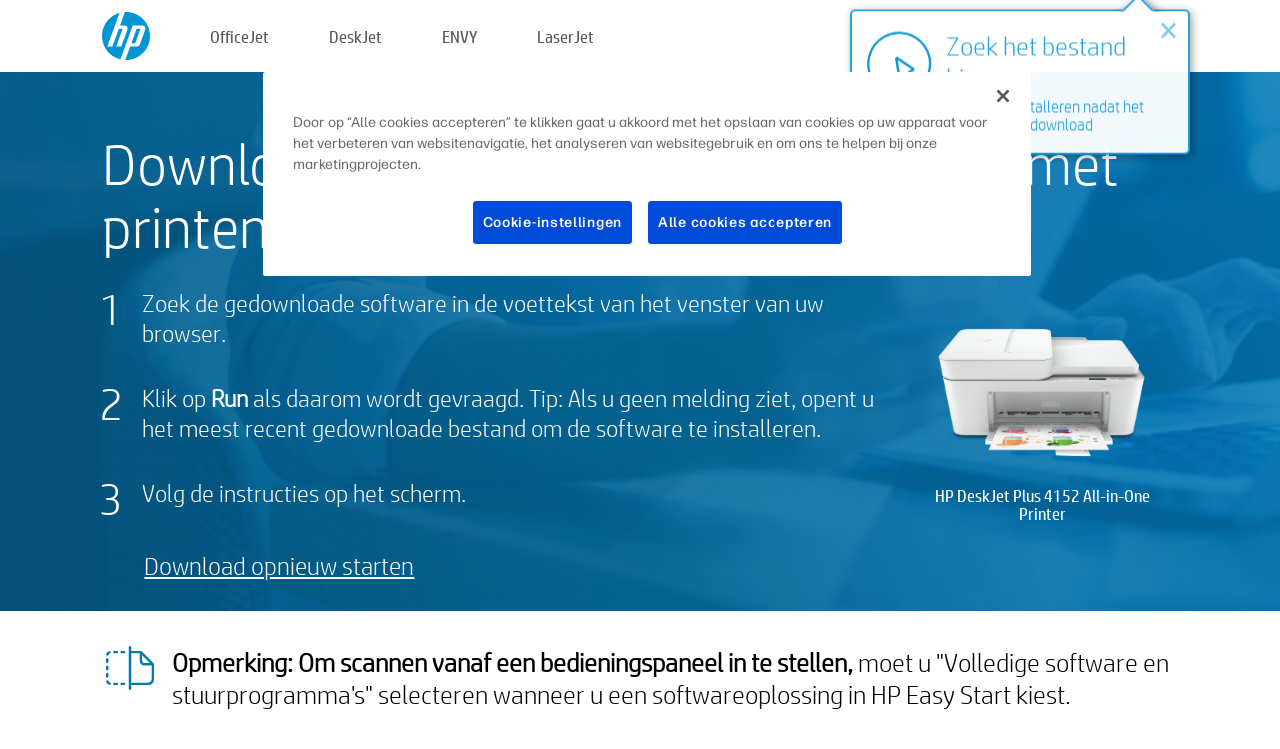

--- FILE ---
content_type: text/html;charset=UTF-8
request_url: https://123.hp.com/nl/nl/devices/DJ4152/downloading;jsessionid=9684E5874F69F1004D7DA1413E9F341B;jsessionid=54EFA475CED865E3F2F28BD934A687B4;jsessionid=B9DD3661B7CC6AE54D5774900DCFA619;jsessionid=D2402BA6B7255113292E71AFB90C729B;jsessionid=A34AF51B4F04EA3EC017EC219FBF2E7A;jsessionid=47AD22EB2673C6BFFEC1DCBF43F7D997;jsessionid=5C24401CDAC8D5815F69A13F63596A89;jsessionid=B01525FF0375E7331805E29DA0A7E7A9;jsessionid=481C096EEA070C4469BCA9745EF8770A;jsessionid=DAB0E257CF7EF3F6D1808964E4A2B8C7;jsessionid=1FBFDCDBBBAF235C978C35B1A74CD19D;jsessionid=7BA2BDC97600B3CA3FDF80C8B5564126;jsessionid=919E2D3FA900B93069ECCF0ED6A17AF4;jsessionid=A1FED828BA23E9774BF059EF11C92D29;jsessionid=D180005C4B7CB6292A6CA52A165B60E8;jsessionid=9C04F620E1EFCEDE242EEBE7C7D0532A;jsessionid=1CAC42E6753EEEC15424844EFCC060DB;jsessionid=953356C318E6DE56FE3CADAB527CC7F8;jsessionid=FC7772539BA5D2600803834D679C4190;jsessionid=E99A96DBFDD298F91D3BEA22B4466ECF;jsessionid=83E3845E59C4196D8893A89FFE732636
body_size: 6644
content:
<!doctype html>
<html
  country="NL" lang="nl" dir="ltr"
>
  <head>
    
    <meta content="IE=edge" http-equiv="X-UA-Compatible" />
    <meta content="hpi" name="company_code" />
    <meta content="IPG" name="bu" />
    <meta content="text/html; charset=UTF-8" http-equiv="Content-Type" />
    <!-- <meta content="Welcome to the simplest way to setup your printer from a computer or mobile device. Easily download software, connect to a network, and print across devices." name="description" /> -->
    <meta name="description" content="Welkom op de officiële website van HP®. Hier kunt u uw printer installeren.  Download de software zodat u aan de slag kunt gaan met uw nieuwe printer.  U kunt de printer aansluiten op een netwerk en via devices printen." />
    <meta content="hpexpnontridion" name="hp_design_version" />
    <meta
      content="hp drivers, hp driver, hp downloads, hp download drivers, hp printer drivers, hp printers drivers, hp scanner drivers, hp printer driver, hp print drivers, hp printer drivers download"
      name="keywords"
    />
    <meta content="support.drivers" name="lifecycle" />
    <meta content="Solutions" name="page_content" />
    <meta content="follow, index" name="robots" />
    <meta content="Segment Neutral" name="segment" />
    <meta name="target_country" content="nl" />
    <meta content=" R11849 " name="web_section_id" />
    <meta content="True" name="HandheldFriendly" />
    <meta content="width=device-width, initial-scale=1.0" name="viewport" />

    <!-- CSS  -->
    <link media="screen" rel="stylesheet" href="/resources/assets/css/page/123fontstyles.css" />
    <link media="screen" rel="stylesheet" href="/resources/assets/dist/application.min.css" />
    <link rel="stylesheet" href="/resources/assets/css/vendor/jquery.typeahead.min.css" type="text/css" />

    <!--  JavaScript -->
    <script src="/resources/assets/js/vendor/jquery/jquery-3.7.1.min.js"></script>

    <script defer="defer" src="/resources/assets/js/vendor/jquery/can.jquery.min.js" type="text/javascript"></script>

    <script async src="//www.hp.com/cma/ng/lib/exceptions/privacy-banner.js"></script>
    <script defer="defer" src="/resources/assets/js/page/tooltipster.main.min.js" type="text/javascript"></script>
    <script
      defer="defer"
      src="/resources/assets/js/page/tooltipster.bundle.min.js"
      type="text/javascript"
    ></script>
    <script defer="defer" src="https://www8.hp.com/caas/header-footer/nl/nl/default/latest.r?contentType=js&amp;hide_country_selector=true" type="text/javascript"></script>
    <script defer="defer" src="/resources/assets/js/vendor/base.min.js" type="text/javascript"></script>
    <script defer="defer" src="/resources/assets/dist/application.min.js" type="text/javascript"></script>

    <script type="text/javascript">
      //UDL Analytics - GTM tag
      (function (w, d, s, l, i) {
        w[l] = w[l] || [];
        w[l].push({
          "gtm.start": new Date().getTime(),
          event: "gtm.js",
        });
        var f = d.getElementsByTagName(s)[0],
          j = d.createElement(s),
          dl = l != "dataLayer" ? "&amp;l=" + l : "";
        j.async = true;
        j.src = "https://www.googletagmanager.com/gtm.js?id=" + i + dl;
        f.parentNode.insertBefore(j, f);
      })(window, document, "script", "dataLayer", "GTM-MZXB4R4");
    </script>
  
    <title>123.hp.com - HP DeskJet Plus 4152 All-in-One Printer SW Download</title>
    <link rel="stylesheet" href="/resources/assets/css/page/downloading.css" type="text/css" />
    <link rel="stylesheet" href="/resources/assets/css/page/swls-delay.css" type="text/css" />
    <link rel="stylesheet" href="/resources/assets/css/page/flex-design.css" type="text/css" />
    <script defer="defer" src="/resources/assets/js/vendor/bodymovin.js" type="text/javascript"></script>
    <script defer="defer" src="/resources/assets/js/page/downloading.js" type="text/javascript"></script>
    <script src="https://cdn.optimizely.com/js/11773710518.js"></script>
    <script type="text/javascript">
      var pageName = "downloading_sw_" + "DJ4152".toLowerCase();

      //UDL Analytics - data layer
      dataLayer.push({
        event: "e_pageView",
        pageNameL5: pageName,
      });
    </script>
  </head>
  <body>
    <div
      class="header-123"
      id="header-123"
    >
      <div class="header-container">
        <div class="hp-logo">
          <a
            href="/nl/nl/"
            title="123.hp.com - Printer installeren via de officiële website van HP®"
          >
            <img alt="123.hp.com - Printer installeren via de officiële website van HP®" src="/resources/assets/img/hp-logo.svg" />
          </a>
        </div>
        <ul class="header-menu">
          <li>
            <a href="/nl/nl/printers/officejet"
              >OfficeJet</a
            >
          </li>
          <li>
            <a href="/nl/nl/printers/deskjet"
              >DeskJet</a
            >
          </li>
          <li>
            <a href="/nl/nl/printers/envy">ENVY</a>
          </li>
          <li>
            <a href="/nl/nl/printers/laserjet"
              >LaserJet</a
            >
          </li>
        </ul>
      </div>
    </div>
    <div>
      <input id="deviceId" value="DJ4152" type="hidden" />
      <input id="supportUrl" value="https://h20180.www2.hp.com/apps/Nav?h_product=33238553&amp;h_client=S-A-10020-1&amp;h_lang=nl&amp;h_cc=nl&amp;h_pagetype=s-002" type="hidden" />
      <input id="languageDirection" value="ltr" type="hidden" />
      <input id="videoUrl" value="" type="hidden" />
      <input id="driverUrl" value="https://ftp.hp.com/pub/softlib/software12/HP_Quick_Start/osx/HP_Easy_Start/HP_Easy_Start.app.zip" type="hidden" />
      <input id="browser" value="Chrome 131.0" type="hidden" />
      <input id="isIE" value="false" type="hidden" />
      <input id="isEdge" value="false" type="hidden" />
      <input id="isMacOs" value="true" type="hidden" />
      <input id="lang" value="nl" type="hidden" />
      <input id="printerSetupUrl" value="https://support.hp.com/nl-nl/printer-setup" type="hidden" />
      <input id="printerTroubleshootUrl" value="https://support.hp.com/printer-setup" type="hidden" />
      <input id="printerVideoUrl" value="https://support.hp.com" type="hidden" />
      <input id="appStoreUrl" value="" type="hidden" />
    </div>
    <div id="one23-overlay"></div>
    <main class="vertical">
      <div class="horizontal centered top-content standard-bg">
        <div class="main-content vertical">
          <div class="page-header vertical centered shrink-off">Download uw software om te beginnen met printen en scannen</div>
          <div class="horizontal top-content space-between">
            <div class="vertical">
              <div class="content-text">
      <div>
        
        
        
        <div id="download-instructions">
          <ol>
            <li>
              <span>Zoek de gedownloade software in de voettekst van het venster van uw browser.</span>
            </li>
            <li>
              <span>Klik op <b>Run</b> als daarom wordt gevraagd. Tip: Als u geen melding ziet, opent u het meest recent gedownloade bestand om de software te installeren.</span>
            </li>
            <li>
              <span>Volg de instructies op het scherm.</span>
            </li>
          </ol>
        </div>
      </div>
    </div>
              <div
                class="trouble-link"
                id="trouble-restart"
              ><a id="restart-link" href="JavaScript:void(0)">Download opnieuw starten</a></div>
            </div>
            <div class="vertical side-images">
              <div class="printer-container">
                
                <div class="printer-image">
                  
                  <img
                    alt="Printer"
                    class="printer-image"
                    src="/resources/printer_images/DJ4152/290x245.png"
                  />
                </div>
                <div class="printer-title">HP DeskJet Plus 4152 All-in-One Printer</div>
              </div>
            </div>
          </div>
        </div>
      </div>
      <div class="horizontal centered">
        <div class="main-content vertical">
          <div class="support-list">
            <div class="support-item">
              <div class="support-header horizontal">
                <div class="support-header-icon">
                  <img src="/resources/assets/img/scan_icon.svg" />
                </div>
                <div class="support-note"><b>Opmerking: Om scannen vanaf een bedieningspaneel in te stellen,</b> moet u "Volledige software en stuurprogramma's" selecteren wanneer u een softwareoplossing in HP Easy Start kiest.</div>
              </div>
            </div>
            <div class="top-horizontal-line"></div>
            <div class="support-item">
              <div class="support-header horizontal support-header-printer">
                <div class="support-header-icon troubleshoot">
                  <img src="/resources/assets/img/support_icon_printer.svg" />
                </div>
                <div class="support-printer">Hulp nodig bij het oplossen van problemen tijdens de printerinstallatie?<br> <a id="printer-troubleshoot-url">Installatieproblemen oplossen</a></div>
              </div>
              <div class="support-header horizontal support-header-printer">
                <div class="support-header-icon video">
                  <img src="/resources/assets/img/support_icon_video.svg" />
                </div>
                <div class="support-printer">Vind aanvullende installatie-informatie en -video's<br> <a id="printer-setup-url">Ga naar HP ondersteuning</a></div>
              </div>
            </div>
          </div>
          <div id="country-selector-container">
      <div
        id="country-selector"
      >
        <i
          id="tooltip-image"
          class="sprite-sheet-flags sprite-flag sprite-flag-nl"
        ></i>
        <a class="tooltip country-tooltip" id="tooltip-text">Nederland</a>
        <div class="down-tooltip" id="country-selector-tooltip" style="left: 0px; bottom: 35px; display: none">
          <div id="supported-countries">
      <div>
        <div>
          <div class="country-selector-header">Selecteer uw locatie/taal</div>
          <table class="country-selector-table">
            <!-- Row 1 -->
            <tr>
              <td id="country-item">
      <div>
        <i
          class="sprite-sheet-flags sprite-flag sprite-flag-au"
        ></i>
        <a
          href="/au/en/devices/DJ4152/downloading;jsessionid=9684E5874F69F1004D7DA1413E9F341B;jsessionid=54EFA475CED865E3F2F28BD934A687B4;jsessionid=B9DD3661B7CC6AE54D5774900DCFA619;jsessionid=D2402BA6B7255113292E71AFB90C729B;jsessionid=A34AF51B4F04EA3EC017EC219FBF2E7A;jsessionid=47AD22EB2673C6BFFEC1DCBF43F7D997;jsessionid=5C24401CDAC8D5815F69A13F63596A89;jsessionid=B01525FF0375E7331805E29DA0A7E7A9;jsessionid=481C096EEA070C4469BCA9745EF8770A;jsessionid=DAB0E257CF7EF3F6D1808964E4A2B8C7;jsessionid=1FBFDCDBBBAF235C978C35B1A74CD19D;jsessionid=7BA2BDC97600B3CA3FDF80C8B5564126;jsessionid=919E2D3FA900B93069ECCF0ED6A17AF4;jsessionid=A1FED828BA23E9774BF059EF11C92D29;jsessionid=D180005C4B7CB6292A6CA52A165B60E8;jsessionid=9C04F620E1EFCEDE242EEBE7C7D0532A;jsessionid=1CAC42E6753EEEC15424844EFCC060DB;jsessionid=953356C318E6DE56FE3CADAB527CC7F8;jsessionid=FC7772539BA5D2600803834D679C4190;jsessionid=E99A96DBFDD298F91D3BEA22B4466ECF;jsessionid=83E3845E59C4196D8893A89FFE732636"
          id="au_en"
        >Australia</a>
      </div>
    </td>
              <td id="country-item">
      <div>
        <i
          class="sprite-sheet-flags sprite-flag sprite-flag-in"
        ></i>
        <a
          href="/in/en/devices/DJ4152/downloading;jsessionid=9684E5874F69F1004D7DA1413E9F341B;jsessionid=54EFA475CED865E3F2F28BD934A687B4;jsessionid=B9DD3661B7CC6AE54D5774900DCFA619;jsessionid=D2402BA6B7255113292E71AFB90C729B;jsessionid=A34AF51B4F04EA3EC017EC219FBF2E7A;jsessionid=47AD22EB2673C6BFFEC1DCBF43F7D997;jsessionid=5C24401CDAC8D5815F69A13F63596A89;jsessionid=B01525FF0375E7331805E29DA0A7E7A9;jsessionid=481C096EEA070C4469BCA9745EF8770A;jsessionid=DAB0E257CF7EF3F6D1808964E4A2B8C7;jsessionid=1FBFDCDBBBAF235C978C35B1A74CD19D;jsessionid=7BA2BDC97600B3CA3FDF80C8B5564126;jsessionid=919E2D3FA900B93069ECCF0ED6A17AF4;jsessionid=A1FED828BA23E9774BF059EF11C92D29;jsessionid=D180005C4B7CB6292A6CA52A165B60E8;jsessionid=9C04F620E1EFCEDE242EEBE7C7D0532A;jsessionid=1CAC42E6753EEEC15424844EFCC060DB;jsessionid=953356C318E6DE56FE3CADAB527CC7F8;jsessionid=FC7772539BA5D2600803834D679C4190;jsessionid=E99A96DBFDD298F91D3BEA22B4466ECF;jsessionid=83E3845E59C4196D8893A89FFE732636"
          id="in_en"
        >India</a>
      </div>
    </td>
              <td id="country-item">
      <div>
        <i
          class="sprite-sheet-flags sprite-flag sprite-flag-pl"
        ></i>
        <a
          href="/pl/pl/devices/DJ4152/downloading;jsessionid=9684E5874F69F1004D7DA1413E9F341B;jsessionid=54EFA475CED865E3F2F28BD934A687B4;jsessionid=B9DD3661B7CC6AE54D5774900DCFA619;jsessionid=D2402BA6B7255113292E71AFB90C729B;jsessionid=A34AF51B4F04EA3EC017EC219FBF2E7A;jsessionid=47AD22EB2673C6BFFEC1DCBF43F7D997;jsessionid=5C24401CDAC8D5815F69A13F63596A89;jsessionid=B01525FF0375E7331805E29DA0A7E7A9;jsessionid=481C096EEA070C4469BCA9745EF8770A;jsessionid=DAB0E257CF7EF3F6D1808964E4A2B8C7;jsessionid=1FBFDCDBBBAF235C978C35B1A74CD19D;jsessionid=7BA2BDC97600B3CA3FDF80C8B5564126;jsessionid=919E2D3FA900B93069ECCF0ED6A17AF4;jsessionid=A1FED828BA23E9774BF059EF11C92D29;jsessionid=D180005C4B7CB6292A6CA52A165B60E8;jsessionid=9C04F620E1EFCEDE242EEBE7C7D0532A;jsessionid=1CAC42E6753EEEC15424844EFCC060DB;jsessionid=953356C318E6DE56FE3CADAB527CC7F8;jsessionid=FC7772539BA5D2600803834D679C4190;jsessionid=E99A96DBFDD298F91D3BEA22B4466ECF;jsessionid=83E3845E59C4196D8893A89FFE732636"
          id="pl_pl"
        >Polska</a>
      </div>
    </td>
              <td id="country-item">
      <div>
        <i
          class="sprite-sheet-flags sprite-flag sprite-flag-us"
        ></i>
        <a
          href="/us/en/devices/DJ4152/downloading;jsessionid=9684E5874F69F1004D7DA1413E9F341B;jsessionid=54EFA475CED865E3F2F28BD934A687B4;jsessionid=B9DD3661B7CC6AE54D5774900DCFA619;jsessionid=D2402BA6B7255113292E71AFB90C729B;jsessionid=A34AF51B4F04EA3EC017EC219FBF2E7A;jsessionid=47AD22EB2673C6BFFEC1DCBF43F7D997;jsessionid=5C24401CDAC8D5815F69A13F63596A89;jsessionid=B01525FF0375E7331805E29DA0A7E7A9;jsessionid=481C096EEA070C4469BCA9745EF8770A;jsessionid=DAB0E257CF7EF3F6D1808964E4A2B8C7;jsessionid=1FBFDCDBBBAF235C978C35B1A74CD19D;jsessionid=7BA2BDC97600B3CA3FDF80C8B5564126;jsessionid=919E2D3FA900B93069ECCF0ED6A17AF4;jsessionid=A1FED828BA23E9774BF059EF11C92D29;jsessionid=D180005C4B7CB6292A6CA52A165B60E8;jsessionid=9C04F620E1EFCEDE242EEBE7C7D0532A;jsessionid=1CAC42E6753EEEC15424844EFCC060DB;jsessionid=953356C318E6DE56FE3CADAB527CC7F8;jsessionid=FC7772539BA5D2600803834D679C4190;jsessionid=E99A96DBFDD298F91D3BEA22B4466ECF;jsessionid=83E3845E59C4196D8893A89FFE732636"
          id="us_en"
        >United States</a>
      </div>
    </td>
            </tr>

            <!-- Row 2 -->
            <tr>
              <td id="country-item">
      <div>
        <i
          class="sprite-sheet-flags sprite-flag sprite-flag-at"
        ></i>
        <a
          href="/at/de/devices/DJ4152/downloading;jsessionid=9684E5874F69F1004D7DA1413E9F341B;jsessionid=54EFA475CED865E3F2F28BD934A687B4;jsessionid=B9DD3661B7CC6AE54D5774900DCFA619;jsessionid=D2402BA6B7255113292E71AFB90C729B;jsessionid=A34AF51B4F04EA3EC017EC219FBF2E7A;jsessionid=47AD22EB2673C6BFFEC1DCBF43F7D997;jsessionid=5C24401CDAC8D5815F69A13F63596A89;jsessionid=B01525FF0375E7331805E29DA0A7E7A9;jsessionid=481C096EEA070C4469BCA9745EF8770A;jsessionid=DAB0E257CF7EF3F6D1808964E4A2B8C7;jsessionid=1FBFDCDBBBAF235C978C35B1A74CD19D;jsessionid=7BA2BDC97600B3CA3FDF80C8B5564126;jsessionid=919E2D3FA900B93069ECCF0ED6A17AF4;jsessionid=A1FED828BA23E9774BF059EF11C92D29;jsessionid=D180005C4B7CB6292A6CA52A165B60E8;jsessionid=9C04F620E1EFCEDE242EEBE7C7D0532A;jsessionid=1CAC42E6753EEEC15424844EFCC060DB;jsessionid=953356C318E6DE56FE3CADAB527CC7F8;jsessionid=FC7772539BA5D2600803834D679C4190;jsessionid=E99A96DBFDD298F91D3BEA22B4466ECF;jsessionid=83E3845E59C4196D8893A89FFE732636"
          id="at_de"
        >Austria</a>
      </div>
    </td>
              <td id="country-item">
      <div>
        <i
          class="sprite-sheet-flags sprite-flag sprite-flag-ie"
        ></i>
        <a
          href="/ie/en/devices/DJ4152/downloading;jsessionid=9684E5874F69F1004D7DA1413E9F341B;jsessionid=54EFA475CED865E3F2F28BD934A687B4;jsessionid=B9DD3661B7CC6AE54D5774900DCFA619;jsessionid=D2402BA6B7255113292E71AFB90C729B;jsessionid=A34AF51B4F04EA3EC017EC219FBF2E7A;jsessionid=47AD22EB2673C6BFFEC1DCBF43F7D997;jsessionid=5C24401CDAC8D5815F69A13F63596A89;jsessionid=B01525FF0375E7331805E29DA0A7E7A9;jsessionid=481C096EEA070C4469BCA9745EF8770A;jsessionid=DAB0E257CF7EF3F6D1808964E4A2B8C7;jsessionid=1FBFDCDBBBAF235C978C35B1A74CD19D;jsessionid=7BA2BDC97600B3CA3FDF80C8B5564126;jsessionid=919E2D3FA900B93069ECCF0ED6A17AF4;jsessionid=A1FED828BA23E9774BF059EF11C92D29;jsessionid=D180005C4B7CB6292A6CA52A165B60E8;jsessionid=9C04F620E1EFCEDE242EEBE7C7D0532A;jsessionid=1CAC42E6753EEEC15424844EFCC060DB;jsessionid=953356C318E6DE56FE3CADAB527CC7F8;jsessionid=FC7772539BA5D2600803834D679C4190;jsessionid=E99A96DBFDD298F91D3BEA22B4466ECF;jsessionid=83E3845E59C4196D8893A89FFE732636"
          id="ie_en"
        >Ireland</a>
      </div>
    </td>
              <td id="country-item">
      <div>
        <i
          class="sprite-sheet-flags sprite-flag sprite-flag-pt"
        ></i>
        <a
          href="/pt/pt/devices/DJ4152/downloading;jsessionid=9684E5874F69F1004D7DA1413E9F341B;jsessionid=54EFA475CED865E3F2F28BD934A687B4;jsessionid=B9DD3661B7CC6AE54D5774900DCFA619;jsessionid=D2402BA6B7255113292E71AFB90C729B;jsessionid=A34AF51B4F04EA3EC017EC219FBF2E7A;jsessionid=47AD22EB2673C6BFFEC1DCBF43F7D997;jsessionid=5C24401CDAC8D5815F69A13F63596A89;jsessionid=B01525FF0375E7331805E29DA0A7E7A9;jsessionid=481C096EEA070C4469BCA9745EF8770A;jsessionid=DAB0E257CF7EF3F6D1808964E4A2B8C7;jsessionid=1FBFDCDBBBAF235C978C35B1A74CD19D;jsessionid=7BA2BDC97600B3CA3FDF80C8B5564126;jsessionid=919E2D3FA900B93069ECCF0ED6A17AF4;jsessionid=A1FED828BA23E9774BF059EF11C92D29;jsessionid=D180005C4B7CB6292A6CA52A165B60E8;jsessionid=9C04F620E1EFCEDE242EEBE7C7D0532A;jsessionid=1CAC42E6753EEEC15424844EFCC060DB;jsessionid=953356C318E6DE56FE3CADAB527CC7F8;jsessionid=FC7772539BA5D2600803834D679C4190;jsessionid=E99A96DBFDD298F91D3BEA22B4466ECF;jsessionid=83E3845E59C4196D8893A89FFE732636"
          id="pt_pt"
        >Portugal</a>
      </div>
    </td>
              <td id="country-item">
      <div>
        <i
          class="sprite-sheet-flags sprite-flag sprite-flag-bg"
        ></i>
        <a
          href="/bg/bg/devices/DJ4152/downloading;jsessionid=9684E5874F69F1004D7DA1413E9F341B;jsessionid=54EFA475CED865E3F2F28BD934A687B4;jsessionid=B9DD3661B7CC6AE54D5774900DCFA619;jsessionid=D2402BA6B7255113292E71AFB90C729B;jsessionid=A34AF51B4F04EA3EC017EC219FBF2E7A;jsessionid=47AD22EB2673C6BFFEC1DCBF43F7D997;jsessionid=5C24401CDAC8D5815F69A13F63596A89;jsessionid=B01525FF0375E7331805E29DA0A7E7A9;jsessionid=481C096EEA070C4469BCA9745EF8770A;jsessionid=DAB0E257CF7EF3F6D1808964E4A2B8C7;jsessionid=1FBFDCDBBBAF235C978C35B1A74CD19D;jsessionid=7BA2BDC97600B3CA3FDF80C8B5564126;jsessionid=919E2D3FA900B93069ECCF0ED6A17AF4;jsessionid=A1FED828BA23E9774BF059EF11C92D29;jsessionid=D180005C4B7CB6292A6CA52A165B60E8;jsessionid=9C04F620E1EFCEDE242EEBE7C7D0532A;jsessionid=1CAC42E6753EEEC15424844EFCC060DB;jsessionid=953356C318E6DE56FE3CADAB527CC7F8;jsessionid=FC7772539BA5D2600803834D679C4190;jsessionid=E99A96DBFDD298F91D3BEA22B4466ECF;jsessionid=83E3845E59C4196D8893A89FFE732636"
          id="bg_bg"
        >България</a>
      </div>
    </td>
            </tr>

            <!-- Row 3 -->
            <tr>
              <td id="country-item">
      <div>
        <i
          class="sprite-sheet-flags sprite-flag sprite-flag-be"
        ></i>
        <a
          href="/be/nl/devices/DJ4152/downloading;jsessionid=9684E5874F69F1004D7DA1413E9F341B;jsessionid=54EFA475CED865E3F2F28BD934A687B4;jsessionid=B9DD3661B7CC6AE54D5774900DCFA619;jsessionid=D2402BA6B7255113292E71AFB90C729B;jsessionid=A34AF51B4F04EA3EC017EC219FBF2E7A;jsessionid=47AD22EB2673C6BFFEC1DCBF43F7D997;jsessionid=5C24401CDAC8D5815F69A13F63596A89;jsessionid=B01525FF0375E7331805E29DA0A7E7A9;jsessionid=481C096EEA070C4469BCA9745EF8770A;jsessionid=DAB0E257CF7EF3F6D1808964E4A2B8C7;jsessionid=1FBFDCDBBBAF235C978C35B1A74CD19D;jsessionid=7BA2BDC97600B3CA3FDF80C8B5564126;jsessionid=919E2D3FA900B93069ECCF0ED6A17AF4;jsessionid=A1FED828BA23E9774BF059EF11C92D29;jsessionid=D180005C4B7CB6292A6CA52A165B60E8;jsessionid=9C04F620E1EFCEDE242EEBE7C7D0532A;jsessionid=1CAC42E6753EEEC15424844EFCC060DB;jsessionid=953356C318E6DE56FE3CADAB527CC7F8;jsessionid=FC7772539BA5D2600803834D679C4190;jsessionid=E99A96DBFDD298F91D3BEA22B4466ECF;jsessionid=83E3845E59C4196D8893A89FFE732636"
          id="be_nl"
        >België</a>
      </div>
    </td>
              <td id="country-item">
      <div>
        <i
          class="sprite-sheet-flags sprite-flag sprite-flag-it"
        ></i>
        <a
          href="/it/it/devices/DJ4152/downloading;jsessionid=9684E5874F69F1004D7DA1413E9F341B;jsessionid=54EFA475CED865E3F2F28BD934A687B4;jsessionid=B9DD3661B7CC6AE54D5774900DCFA619;jsessionid=D2402BA6B7255113292E71AFB90C729B;jsessionid=A34AF51B4F04EA3EC017EC219FBF2E7A;jsessionid=47AD22EB2673C6BFFEC1DCBF43F7D997;jsessionid=5C24401CDAC8D5815F69A13F63596A89;jsessionid=B01525FF0375E7331805E29DA0A7E7A9;jsessionid=481C096EEA070C4469BCA9745EF8770A;jsessionid=DAB0E257CF7EF3F6D1808964E4A2B8C7;jsessionid=1FBFDCDBBBAF235C978C35B1A74CD19D;jsessionid=7BA2BDC97600B3CA3FDF80C8B5564126;jsessionid=919E2D3FA900B93069ECCF0ED6A17AF4;jsessionid=A1FED828BA23E9774BF059EF11C92D29;jsessionid=D180005C4B7CB6292A6CA52A165B60E8;jsessionid=9C04F620E1EFCEDE242EEBE7C7D0532A;jsessionid=1CAC42E6753EEEC15424844EFCC060DB;jsessionid=953356C318E6DE56FE3CADAB527CC7F8;jsessionid=FC7772539BA5D2600803834D679C4190;jsessionid=E99A96DBFDD298F91D3BEA22B4466ECF;jsessionid=83E3845E59C4196D8893A89FFE732636"
          id="it_it"
        >Italia</a>
      </div>
    </td>
              <td id="country-item">
      <div>
        <i
          class="sprite-sheet-flags sprite-flag sprite-flag-pr"
        ></i>
        <a
          href="/pr/en/devices/DJ4152/downloading;jsessionid=9684E5874F69F1004D7DA1413E9F341B;jsessionid=54EFA475CED865E3F2F28BD934A687B4;jsessionid=B9DD3661B7CC6AE54D5774900DCFA619;jsessionid=D2402BA6B7255113292E71AFB90C729B;jsessionid=A34AF51B4F04EA3EC017EC219FBF2E7A;jsessionid=47AD22EB2673C6BFFEC1DCBF43F7D997;jsessionid=5C24401CDAC8D5815F69A13F63596A89;jsessionid=B01525FF0375E7331805E29DA0A7E7A9;jsessionid=481C096EEA070C4469BCA9745EF8770A;jsessionid=DAB0E257CF7EF3F6D1808964E4A2B8C7;jsessionid=1FBFDCDBBBAF235C978C35B1A74CD19D;jsessionid=7BA2BDC97600B3CA3FDF80C8B5564126;jsessionid=919E2D3FA900B93069ECCF0ED6A17AF4;jsessionid=A1FED828BA23E9774BF059EF11C92D29;jsessionid=D180005C4B7CB6292A6CA52A165B60E8;jsessionid=9C04F620E1EFCEDE242EEBE7C7D0532A;jsessionid=1CAC42E6753EEEC15424844EFCC060DB;jsessionid=953356C318E6DE56FE3CADAB527CC7F8;jsessionid=FC7772539BA5D2600803834D679C4190;jsessionid=E99A96DBFDD298F91D3BEA22B4466ECF;jsessionid=83E3845E59C4196D8893A89FFE732636"
          id="pr_en"
        >Puerto Rico</a>
      </div>
    </td>
              <td id="country-item">
      <div>
        <i
          class="sprite-sheet-flags sprite-flag sprite-flag-gr"
        ></i>
        <a
          href="/gr/el/devices/DJ4152/downloading;jsessionid=9684E5874F69F1004D7DA1413E9F341B;jsessionid=54EFA475CED865E3F2F28BD934A687B4;jsessionid=B9DD3661B7CC6AE54D5774900DCFA619;jsessionid=D2402BA6B7255113292E71AFB90C729B;jsessionid=A34AF51B4F04EA3EC017EC219FBF2E7A;jsessionid=47AD22EB2673C6BFFEC1DCBF43F7D997;jsessionid=5C24401CDAC8D5815F69A13F63596A89;jsessionid=B01525FF0375E7331805E29DA0A7E7A9;jsessionid=481C096EEA070C4469BCA9745EF8770A;jsessionid=DAB0E257CF7EF3F6D1808964E4A2B8C7;jsessionid=1FBFDCDBBBAF235C978C35B1A74CD19D;jsessionid=7BA2BDC97600B3CA3FDF80C8B5564126;jsessionid=919E2D3FA900B93069ECCF0ED6A17AF4;jsessionid=A1FED828BA23E9774BF059EF11C92D29;jsessionid=D180005C4B7CB6292A6CA52A165B60E8;jsessionid=9C04F620E1EFCEDE242EEBE7C7D0532A;jsessionid=1CAC42E6753EEEC15424844EFCC060DB;jsessionid=953356C318E6DE56FE3CADAB527CC7F8;jsessionid=FC7772539BA5D2600803834D679C4190;jsessionid=E99A96DBFDD298F91D3BEA22B4466ECF;jsessionid=83E3845E59C4196D8893A89FFE732636"
          id="gr_el"
        >Ελλάδα</a>
      </div>
    </td>
            </tr>

            <!-- Row 4 -->
            <tr>
              <td id="country-item">
      <div>
        <i
          class="sprite-sheet-flags sprite-flag sprite-flag-be"
        ></i>
        <a
          href="/be/fr/devices/DJ4152/downloading;jsessionid=9684E5874F69F1004D7DA1413E9F341B;jsessionid=54EFA475CED865E3F2F28BD934A687B4;jsessionid=B9DD3661B7CC6AE54D5774900DCFA619;jsessionid=D2402BA6B7255113292E71AFB90C729B;jsessionid=A34AF51B4F04EA3EC017EC219FBF2E7A;jsessionid=47AD22EB2673C6BFFEC1DCBF43F7D997;jsessionid=5C24401CDAC8D5815F69A13F63596A89;jsessionid=B01525FF0375E7331805E29DA0A7E7A9;jsessionid=481C096EEA070C4469BCA9745EF8770A;jsessionid=DAB0E257CF7EF3F6D1808964E4A2B8C7;jsessionid=1FBFDCDBBBAF235C978C35B1A74CD19D;jsessionid=7BA2BDC97600B3CA3FDF80C8B5564126;jsessionid=919E2D3FA900B93069ECCF0ED6A17AF4;jsessionid=A1FED828BA23E9774BF059EF11C92D29;jsessionid=D180005C4B7CB6292A6CA52A165B60E8;jsessionid=9C04F620E1EFCEDE242EEBE7C7D0532A;jsessionid=1CAC42E6753EEEC15424844EFCC060DB;jsessionid=953356C318E6DE56FE3CADAB527CC7F8;jsessionid=FC7772539BA5D2600803834D679C4190;jsessionid=E99A96DBFDD298F91D3BEA22B4466ECF;jsessionid=83E3845E59C4196D8893A89FFE732636"
          id="be_fr"
        >Belgique</a>
      </div>
    </td>
              <td id="country-item">
      <div>
        <i
          class="sprite-sheet-flags sprite-flag sprite-flag-lv"
        ></i>
        <a
          href="/lv/lv/devices/DJ4152/downloading;jsessionid=9684E5874F69F1004D7DA1413E9F341B;jsessionid=54EFA475CED865E3F2F28BD934A687B4;jsessionid=B9DD3661B7CC6AE54D5774900DCFA619;jsessionid=D2402BA6B7255113292E71AFB90C729B;jsessionid=A34AF51B4F04EA3EC017EC219FBF2E7A;jsessionid=47AD22EB2673C6BFFEC1DCBF43F7D997;jsessionid=5C24401CDAC8D5815F69A13F63596A89;jsessionid=B01525FF0375E7331805E29DA0A7E7A9;jsessionid=481C096EEA070C4469BCA9745EF8770A;jsessionid=DAB0E257CF7EF3F6D1808964E4A2B8C7;jsessionid=1FBFDCDBBBAF235C978C35B1A74CD19D;jsessionid=7BA2BDC97600B3CA3FDF80C8B5564126;jsessionid=919E2D3FA900B93069ECCF0ED6A17AF4;jsessionid=A1FED828BA23E9774BF059EF11C92D29;jsessionid=D180005C4B7CB6292A6CA52A165B60E8;jsessionid=9C04F620E1EFCEDE242EEBE7C7D0532A;jsessionid=1CAC42E6753EEEC15424844EFCC060DB;jsessionid=953356C318E6DE56FE3CADAB527CC7F8;jsessionid=FC7772539BA5D2600803834D679C4190;jsessionid=E99A96DBFDD298F91D3BEA22B4466ECF;jsessionid=83E3845E59C4196D8893A89FFE732636"
          id="lv_lv"
        >Latvija</a>
      </div>
    </td>
              <td id="country-item">
      <div>
        <i
          class="sprite-sheet-flags sprite-flag sprite-flag-ro"
        ></i>
        <a
          href="/ro/ro/devices/DJ4152/downloading;jsessionid=9684E5874F69F1004D7DA1413E9F341B;jsessionid=54EFA475CED865E3F2F28BD934A687B4;jsessionid=B9DD3661B7CC6AE54D5774900DCFA619;jsessionid=D2402BA6B7255113292E71AFB90C729B;jsessionid=A34AF51B4F04EA3EC017EC219FBF2E7A;jsessionid=47AD22EB2673C6BFFEC1DCBF43F7D997;jsessionid=5C24401CDAC8D5815F69A13F63596A89;jsessionid=B01525FF0375E7331805E29DA0A7E7A9;jsessionid=481C096EEA070C4469BCA9745EF8770A;jsessionid=DAB0E257CF7EF3F6D1808964E4A2B8C7;jsessionid=1FBFDCDBBBAF235C978C35B1A74CD19D;jsessionid=7BA2BDC97600B3CA3FDF80C8B5564126;jsessionid=919E2D3FA900B93069ECCF0ED6A17AF4;jsessionid=A1FED828BA23E9774BF059EF11C92D29;jsessionid=D180005C4B7CB6292A6CA52A165B60E8;jsessionid=9C04F620E1EFCEDE242EEBE7C7D0532A;jsessionid=1CAC42E6753EEEC15424844EFCC060DB;jsessionid=953356C318E6DE56FE3CADAB527CC7F8;jsessionid=FC7772539BA5D2600803834D679C4190;jsessionid=E99A96DBFDD298F91D3BEA22B4466ECF;jsessionid=83E3845E59C4196D8893A89FFE732636"
          id="ro_ro"
        >România</a>
      </div>
    </td>
              <td id="country-item">
      <div>
        <i
          class="sprite-sheet-flags sprite-flag sprite-flag-cy"
        ></i>
        <a
          href="/cy/el/devices/DJ4152/downloading;jsessionid=9684E5874F69F1004D7DA1413E9F341B;jsessionid=54EFA475CED865E3F2F28BD934A687B4;jsessionid=B9DD3661B7CC6AE54D5774900DCFA619;jsessionid=D2402BA6B7255113292E71AFB90C729B;jsessionid=A34AF51B4F04EA3EC017EC219FBF2E7A;jsessionid=47AD22EB2673C6BFFEC1DCBF43F7D997;jsessionid=5C24401CDAC8D5815F69A13F63596A89;jsessionid=B01525FF0375E7331805E29DA0A7E7A9;jsessionid=481C096EEA070C4469BCA9745EF8770A;jsessionid=DAB0E257CF7EF3F6D1808964E4A2B8C7;jsessionid=1FBFDCDBBBAF235C978C35B1A74CD19D;jsessionid=7BA2BDC97600B3CA3FDF80C8B5564126;jsessionid=919E2D3FA900B93069ECCF0ED6A17AF4;jsessionid=A1FED828BA23E9774BF059EF11C92D29;jsessionid=D180005C4B7CB6292A6CA52A165B60E8;jsessionid=9C04F620E1EFCEDE242EEBE7C7D0532A;jsessionid=1CAC42E6753EEEC15424844EFCC060DB;jsessionid=953356C318E6DE56FE3CADAB527CC7F8;jsessionid=FC7772539BA5D2600803834D679C4190;jsessionid=E99A96DBFDD298F91D3BEA22B4466ECF;jsessionid=83E3845E59C4196D8893A89FFE732636"
          id="cy_el"
        >Κύπρος</a>
      </div>
    </td>
            </tr>

            <!-- Row 5 -->
            <tr>
              <td id="country-item">
      <div>
        <i
          class="sprite-sheet-flags sprite-flag sprite-flag-br"
        ></i>
        <a
          href="/br/pt/devices/DJ4152/downloading;jsessionid=9684E5874F69F1004D7DA1413E9F341B;jsessionid=54EFA475CED865E3F2F28BD934A687B4;jsessionid=B9DD3661B7CC6AE54D5774900DCFA619;jsessionid=D2402BA6B7255113292E71AFB90C729B;jsessionid=A34AF51B4F04EA3EC017EC219FBF2E7A;jsessionid=47AD22EB2673C6BFFEC1DCBF43F7D997;jsessionid=5C24401CDAC8D5815F69A13F63596A89;jsessionid=B01525FF0375E7331805E29DA0A7E7A9;jsessionid=481C096EEA070C4469BCA9745EF8770A;jsessionid=DAB0E257CF7EF3F6D1808964E4A2B8C7;jsessionid=1FBFDCDBBBAF235C978C35B1A74CD19D;jsessionid=7BA2BDC97600B3CA3FDF80C8B5564126;jsessionid=919E2D3FA900B93069ECCF0ED6A17AF4;jsessionid=A1FED828BA23E9774BF059EF11C92D29;jsessionid=D180005C4B7CB6292A6CA52A165B60E8;jsessionid=9C04F620E1EFCEDE242EEBE7C7D0532A;jsessionid=1CAC42E6753EEEC15424844EFCC060DB;jsessionid=953356C318E6DE56FE3CADAB527CC7F8;jsessionid=FC7772539BA5D2600803834D679C4190;jsessionid=E99A96DBFDD298F91D3BEA22B4466ECF;jsessionid=83E3845E59C4196D8893A89FFE732636"
          id="br_pt"
        >Brasil</a>
      </div>
    </td>
              <td id="country-item">
      <div>
        <i
          class="sprite-sheet-flags sprite-flag sprite-flag-lt"
        ></i>
        <a
          href="/lt/lt/devices/DJ4152/downloading;jsessionid=9684E5874F69F1004D7DA1413E9F341B;jsessionid=54EFA475CED865E3F2F28BD934A687B4;jsessionid=B9DD3661B7CC6AE54D5774900DCFA619;jsessionid=D2402BA6B7255113292E71AFB90C729B;jsessionid=A34AF51B4F04EA3EC017EC219FBF2E7A;jsessionid=47AD22EB2673C6BFFEC1DCBF43F7D997;jsessionid=5C24401CDAC8D5815F69A13F63596A89;jsessionid=B01525FF0375E7331805E29DA0A7E7A9;jsessionid=481C096EEA070C4469BCA9745EF8770A;jsessionid=DAB0E257CF7EF3F6D1808964E4A2B8C7;jsessionid=1FBFDCDBBBAF235C978C35B1A74CD19D;jsessionid=7BA2BDC97600B3CA3FDF80C8B5564126;jsessionid=919E2D3FA900B93069ECCF0ED6A17AF4;jsessionid=A1FED828BA23E9774BF059EF11C92D29;jsessionid=D180005C4B7CB6292A6CA52A165B60E8;jsessionid=9C04F620E1EFCEDE242EEBE7C7D0532A;jsessionid=1CAC42E6753EEEC15424844EFCC060DB;jsessionid=953356C318E6DE56FE3CADAB527CC7F8;jsessionid=FC7772539BA5D2600803834D679C4190;jsessionid=E99A96DBFDD298F91D3BEA22B4466ECF;jsessionid=83E3845E59C4196D8893A89FFE732636"
          id="lt_lt"
        >Lietuva</a>
      </div>
    </td>
              <td id="country-item">
      <div>
        <i
          class="sprite-sheet-flags sprite-flag sprite-flag-ch"
        ></i>
        <a
          href="/ch/de/devices/DJ4152/downloading;jsessionid=9684E5874F69F1004D7DA1413E9F341B;jsessionid=54EFA475CED865E3F2F28BD934A687B4;jsessionid=B9DD3661B7CC6AE54D5774900DCFA619;jsessionid=D2402BA6B7255113292E71AFB90C729B;jsessionid=A34AF51B4F04EA3EC017EC219FBF2E7A;jsessionid=47AD22EB2673C6BFFEC1DCBF43F7D997;jsessionid=5C24401CDAC8D5815F69A13F63596A89;jsessionid=B01525FF0375E7331805E29DA0A7E7A9;jsessionid=481C096EEA070C4469BCA9745EF8770A;jsessionid=DAB0E257CF7EF3F6D1808964E4A2B8C7;jsessionid=1FBFDCDBBBAF235C978C35B1A74CD19D;jsessionid=7BA2BDC97600B3CA3FDF80C8B5564126;jsessionid=919E2D3FA900B93069ECCF0ED6A17AF4;jsessionid=A1FED828BA23E9774BF059EF11C92D29;jsessionid=D180005C4B7CB6292A6CA52A165B60E8;jsessionid=9C04F620E1EFCEDE242EEBE7C7D0532A;jsessionid=1CAC42E6753EEEC15424844EFCC060DB;jsessionid=953356C318E6DE56FE3CADAB527CC7F8;jsessionid=FC7772539BA5D2600803834D679C4190;jsessionid=E99A96DBFDD298F91D3BEA22B4466ECF;jsessionid=83E3845E59C4196D8893A89FFE732636"
          id="ch_de"
        >Schweiz</a>
      </div>
    </td>
              <td id="country-item">
      <div>
        <i
          class="sprite-sheet-flags sprite-flag sprite-flag-ru"
        ></i>
        <a
          href="/ru/ru/devices/DJ4152/downloading;jsessionid=9684E5874F69F1004D7DA1413E9F341B;jsessionid=54EFA475CED865E3F2F28BD934A687B4;jsessionid=B9DD3661B7CC6AE54D5774900DCFA619;jsessionid=D2402BA6B7255113292E71AFB90C729B;jsessionid=A34AF51B4F04EA3EC017EC219FBF2E7A;jsessionid=47AD22EB2673C6BFFEC1DCBF43F7D997;jsessionid=5C24401CDAC8D5815F69A13F63596A89;jsessionid=B01525FF0375E7331805E29DA0A7E7A9;jsessionid=481C096EEA070C4469BCA9745EF8770A;jsessionid=DAB0E257CF7EF3F6D1808964E4A2B8C7;jsessionid=1FBFDCDBBBAF235C978C35B1A74CD19D;jsessionid=7BA2BDC97600B3CA3FDF80C8B5564126;jsessionid=919E2D3FA900B93069ECCF0ED6A17AF4;jsessionid=A1FED828BA23E9774BF059EF11C92D29;jsessionid=D180005C4B7CB6292A6CA52A165B60E8;jsessionid=9C04F620E1EFCEDE242EEBE7C7D0532A;jsessionid=1CAC42E6753EEEC15424844EFCC060DB;jsessionid=953356C318E6DE56FE3CADAB527CC7F8;jsessionid=FC7772539BA5D2600803834D679C4190;jsessionid=E99A96DBFDD298F91D3BEA22B4466ECF;jsessionid=83E3845E59C4196D8893A89FFE732636"
          id="ru_ru"
        >Россия</a>
      </div>
    </td>
            </tr>

            <!-- Row 6 -->
            <tr>
              <td id="country-item">
      <div>
        <i
          class="sprite-sheet-flags sprite-flag sprite-flag-ca"
        ></i>
        <a
          href="/ca/en/devices/DJ4152/downloading;jsessionid=9684E5874F69F1004D7DA1413E9F341B;jsessionid=54EFA475CED865E3F2F28BD934A687B4;jsessionid=B9DD3661B7CC6AE54D5774900DCFA619;jsessionid=D2402BA6B7255113292E71AFB90C729B;jsessionid=A34AF51B4F04EA3EC017EC219FBF2E7A;jsessionid=47AD22EB2673C6BFFEC1DCBF43F7D997;jsessionid=5C24401CDAC8D5815F69A13F63596A89;jsessionid=B01525FF0375E7331805E29DA0A7E7A9;jsessionid=481C096EEA070C4469BCA9745EF8770A;jsessionid=DAB0E257CF7EF3F6D1808964E4A2B8C7;jsessionid=1FBFDCDBBBAF235C978C35B1A74CD19D;jsessionid=7BA2BDC97600B3CA3FDF80C8B5564126;jsessionid=919E2D3FA900B93069ECCF0ED6A17AF4;jsessionid=A1FED828BA23E9774BF059EF11C92D29;jsessionid=D180005C4B7CB6292A6CA52A165B60E8;jsessionid=9C04F620E1EFCEDE242EEBE7C7D0532A;jsessionid=1CAC42E6753EEEC15424844EFCC060DB;jsessionid=953356C318E6DE56FE3CADAB527CC7F8;jsessionid=FC7772539BA5D2600803834D679C4190;jsessionid=E99A96DBFDD298F91D3BEA22B4466ECF;jsessionid=83E3845E59C4196D8893A89FFE732636"
          id="ca_en"
        >Canada</a>
      </div>
    </td>
              <td id="country-item">
      <div>
        <i
          class="sprite-sheet-flags sprite-flag sprite-flag-lu"
        ></i>
        <a
          href="/lu/fr/devices/DJ4152/downloading;jsessionid=9684E5874F69F1004D7DA1413E9F341B;jsessionid=54EFA475CED865E3F2F28BD934A687B4;jsessionid=B9DD3661B7CC6AE54D5774900DCFA619;jsessionid=D2402BA6B7255113292E71AFB90C729B;jsessionid=A34AF51B4F04EA3EC017EC219FBF2E7A;jsessionid=47AD22EB2673C6BFFEC1DCBF43F7D997;jsessionid=5C24401CDAC8D5815F69A13F63596A89;jsessionid=B01525FF0375E7331805E29DA0A7E7A9;jsessionid=481C096EEA070C4469BCA9745EF8770A;jsessionid=DAB0E257CF7EF3F6D1808964E4A2B8C7;jsessionid=1FBFDCDBBBAF235C978C35B1A74CD19D;jsessionid=7BA2BDC97600B3CA3FDF80C8B5564126;jsessionid=919E2D3FA900B93069ECCF0ED6A17AF4;jsessionid=A1FED828BA23E9774BF059EF11C92D29;jsessionid=D180005C4B7CB6292A6CA52A165B60E8;jsessionid=9C04F620E1EFCEDE242EEBE7C7D0532A;jsessionid=1CAC42E6753EEEC15424844EFCC060DB;jsessionid=953356C318E6DE56FE3CADAB527CC7F8;jsessionid=FC7772539BA5D2600803834D679C4190;jsessionid=E99A96DBFDD298F91D3BEA22B4466ECF;jsessionid=83E3845E59C4196D8893A89FFE732636"
          id="lu_fr"
        >Luxembourg</a>
      </div>
    </td>
              <td id="country-item">
      <div>
        <i
          class="sprite-sheet-flags sprite-flag sprite-flag-si"
        ></i>
        <a
          href="/si/sl/devices/DJ4152/downloading;jsessionid=9684E5874F69F1004D7DA1413E9F341B;jsessionid=54EFA475CED865E3F2F28BD934A687B4;jsessionid=B9DD3661B7CC6AE54D5774900DCFA619;jsessionid=D2402BA6B7255113292E71AFB90C729B;jsessionid=A34AF51B4F04EA3EC017EC219FBF2E7A;jsessionid=47AD22EB2673C6BFFEC1DCBF43F7D997;jsessionid=5C24401CDAC8D5815F69A13F63596A89;jsessionid=B01525FF0375E7331805E29DA0A7E7A9;jsessionid=481C096EEA070C4469BCA9745EF8770A;jsessionid=DAB0E257CF7EF3F6D1808964E4A2B8C7;jsessionid=1FBFDCDBBBAF235C978C35B1A74CD19D;jsessionid=7BA2BDC97600B3CA3FDF80C8B5564126;jsessionid=919E2D3FA900B93069ECCF0ED6A17AF4;jsessionid=A1FED828BA23E9774BF059EF11C92D29;jsessionid=D180005C4B7CB6292A6CA52A165B60E8;jsessionid=9C04F620E1EFCEDE242EEBE7C7D0532A;jsessionid=1CAC42E6753EEEC15424844EFCC060DB;jsessionid=953356C318E6DE56FE3CADAB527CC7F8;jsessionid=FC7772539BA5D2600803834D679C4190;jsessionid=E99A96DBFDD298F91D3BEA22B4466ECF;jsessionid=83E3845E59C4196D8893A89FFE732636"
          id="si_sl"
        >Slovenija</a>
      </div>
    </td>
              <td id="country-item">
      <div>
        <i
          class="sprite-sheet-flags sprite-flag sprite-flag-il"
        ></i>
        <a
          href="/il/he/devices/DJ4152/downloading;jsessionid=9684E5874F69F1004D7DA1413E9F341B;jsessionid=54EFA475CED865E3F2F28BD934A687B4;jsessionid=B9DD3661B7CC6AE54D5774900DCFA619;jsessionid=D2402BA6B7255113292E71AFB90C729B;jsessionid=A34AF51B4F04EA3EC017EC219FBF2E7A;jsessionid=47AD22EB2673C6BFFEC1DCBF43F7D997;jsessionid=5C24401CDAC8D5815F69A13F63596A89;jsessionid=B01525FF0375E7331805E29DA0A7E7A9;jsessionid=481C096EEA070C4469BCA9745EF8770A;jsessionid=DAB0E257CF7EF3F6D1808964E4A2B8C7;jsessionid=1FBFDCDBBBAF235C978C35B1A74CD19D;jsessionid=7BA2BDC97600B3CA3FDF80C8B5564126;jsessionid=919E2D3FA900B93069ECCF0ED6A17AF4;jsessionid=A1FED828BA23E9774BF059EF11C92D29;jsessionid=D180005C4B7CB6292A6CA52A165B60E8;jsessionid=9C04F620E1EFCEDE242EEBE7C7D0532A;jsessionid=1CAC42E6753EEEC15424844EFCC060DB;jsessionid=953356C318E6DE56FE3CADAB527CC7F8;jsessionid=FC7772539BA5D2600803834D679C4190;jsessionid=E99A96DBFDD298F91D3BEA22B4466ECF;jsessionid=83E3845E59C4196D8893A89FFE732636"
          id="il_he"
        >עברית</a>
      </div>
    </td>
            </tr>

            <!-- Row 7 -->
            <tr>
              <td id="country-item">
      <div>
        <i
          class="sprite-sheet-flags sprite-flag sprite-flag-ca"
        ></i>
        <a
          href="/ca/fr/devices/DJ4152/downloading;jsessionid=9684E5874F69F1004D7DA1413E9F341B;jsessionid=54EFA475CED865E3F2F28BD934A687B4;jsessionid=B9DD3661B7CC6AE54D5774900DCFA619;jsessionid=D2402BA6B7255113292E71AFB90C729B;jsessionid=A34AF51B4F04EA3EC017EC219FBF2E7A;jsessionid=47AD22EB2673C6BFFEC1DCBF43F7D997;jsessionid=5C24401CDAC8D5815F69A13F63596A89;jsessionid=B01525FF0375E7331805E29DA0A7E7A9;jsessionid=481C096EEA070C4469BCA9745EF8770A;jsessionid=DAB0E257CF7EF3F6D1808964E4A2B8C7;jsessionid=1FBFDCDBBBAF235C978C35B1A74CD19D;jsessionid=7BA2BDC97600B3CA3FDF80C8B5564126;jsessionid=919E2D3FA900B93069ECCF0ED6A17AF4;jsessionid=A1FED828BA23E9774BF059EF11C92D29;jsessionid=D180005C4B7CB6292A6CA52A165B60E8;jsessionid=9C04F620E1EFCEDE242EEBE7C7D0532A;jsessionid=1CAC42E6753EEEC15424844EFCC060DB;jsessionid=953356C318E6DE56FE3CADAB527CC7F8;jsessionid=FC7772539BA5D2600803834D679C4190;jsessionid=E99A96DBFDD298F91D3BEA22B4466ECF;jsessionid=83E3845E59C4196D8893A89FFE732636"
          id="ca_fr"
        >Canada - Français</a>
      </div>
    </td>
              <td id="country-item">
      <div>
        <i
          class="sprite-sheet-flags sprite-flag sprite-flag-hu"
        ></i>
        <a
          href="/hu/hu/devices/DJ4152/downloading;jsessionid=9684E5874F69F1004D7DA1413E9F341B;jsessionid=54EFA475CED865E3F2F28BD934A687B4;jsessionid=B9DD3661B7CC6AE54D5774900DCFA619;jsessionid=D2402BA6B7255113292E71AFB90C729B;jsessionid=A34AF51B4F04EA3EC017EC219FBF2E7A;jsessionid=47AD22EB2673C6BFFEC1DCBF43F7D997;jsessionid=5C24401CDAC8D5815F69A13F63596A89;jsessionid=B01525FF0375E7331805E29DA0A7E7A9;jsessionid=481C096EEA070C4469BCA9745EF8770A;jsessionid=DAB0E257CF7EF3F6D1808964E4A2B8C7;jsessionid=1FBFDCDBBBAF235C978C35B1A74CD19D;jsessionid=7BA2BDC97600B3CA3FDF80C8B5564126;jsessionid=919E2D3FA900B93069ECCF0ED6A17AF4;jsessionid=A1FED828BA23E9774BF059EF11C92D29;jsessionid=D180005C4B7CB6292A6CA52A165B60E8;jsessionid=9C04F620E1EFCEDE242EEBE7C7D0532A;jsessionid=1CAC42E6753EEEC15424844EFCC060DB;jsessionid=953356C318E6DE56FE3CADAB527CC7F8;jsessionid=FC7772539BA5D2600803834D679C4190;jsessionid=E99A96DBFDD298F91D3BEA22B4466ECF;jsessionid=83E3845E59C4196D8893A89FFE732636"
          id="hu_hu"
        >Magyarország</a>
      </div>
    </td>
              <td id="country-item">
      <div>
        <i
          class="sprite-sheet-flags sprite-flag sprite-flag-sk"
        ></i>
        <a
          href="/sk/sk/devices/DJ4152/downloading;jsessionid=9684E5874F69F1004D7DA1413E9F341B;jsessionid=54EFA475CED865E3F2F28BD934A687B4;jsessionid=B9DD3661B7CC6AE54D5774900DCFA619;jsessionid=D2402BA6B7255113292E71AFB90C729B;jsessionid=A34AF51B4F04EA3EC017EC219FBF2E7A;jsessionid=47AD22EB2673C6BFFEC1DCBF43F7D997;jsessionid=5C24401CDAC8D5815F69A13F63596A89;jsessionid=B01525FF0375E7331805E29DA0A7E7A9;jsessionid=481C096EEA070C4469BCA9745EF8770A;jsessionid=DAB0E257CF7EF3F6D1808964E4A2B8C7;jsessionid=1FBFDCDBBBAF235C978C35B1A74CD19D;jsessionid=7BA2BDC97600B3CA3FDF80C8B5564126;jsessionid=919E2D3FA900B93069ECCF0ED6A17AF4;jsessionid=A1FED828BA23E9774BF059EF11C92D29;jsessionid=D180005C4B7CB6292A6CA52A165B60E8;jsessionid=9C04F620E1EFCEDE242EEBE7C7D0532A;jsessionid=1CAC42E6753EEEC15424844EFCC060DB;jsessionid=953356C318E6DE56FE3CADAB527CC7F8;jsessionid=FC7772539BA5D2600803834D679C4190;jsessionid=E99A96DBFDD298F91D3BEA22B4466ECF;jsessionid=83E3845E59C4196D8893A89FFE732636"
          id="sk_sk"
        >Slovensko</a>
      </div>
    </td>
              <td id="country-item">
      <div>
        <i
          class="sprite-sheet-flags sprite-flag sprite-flag-ae"
        ></i>
        <a
          href="/ae/ar/devices/DJ4152/downloading;jsessionid=9684E5874F69F1004D7DA1413E9F341B;jsessionid=54EFA475CED865E3F2F28BD934A687B4;jsessionid=B9DD3661B7CC6AE54D5774900DCFA619;jsessionid=D2402BA6B7255113292E71AFB90C729B;jsessionid=A34AF51B4F04EA3EC017EC219FBF2E7A;jsessionid=47AD22EB2673C6BFFEC1DCBF43F7D997;jsessionid=5C24401CDAC8D5815F69A13F63596A89;jsessionid=B01525FF0375E7331805E29DA0A7E7A9;jsessionid=481C096EEA070C4469BCA9745EF8770A;jsessionid=DAB0E257CF7EF3F6D1808964E4A2B8C7;jsessionid=1FBFDCDBBBAF235C978C35B1A74CD19D;jsessionid=7BA2BDC97600B3CA3FDF80C8B5564126;jsessionid=919E2D3FA900B93069ECCF0ED6A17AF4;jsessionid=A1FED828BA23E9774BF059EF11C92D29;jsessionid=D180005C4B7CB6292A6CA52A165B60E8;jsessionid=9C04F620E1EFCEDE242EEBE7C7D0532A;jsessionid=1CAC42E6753EEEC15424844EFCC060DB;jsessionid=953356C318E6DE56FE3CADAB527CC7F8;jsessionid=FC7772539BA5D2600803834D679C4190;jsessionid=E99A96DBFDD298F91D3BEA22B4466ECF;jsessionid=83E3845E59C4196D8893A89FFE732636"
          id="ae_ar"
        >الشرق الأوسط</a>
      </div>
    </td>
            </tr>

            <!-- Row 8 -->
            <tr>
              <td id="country-item">
      <div>
        <i
          class="sprite-sheet-flags sprite-flag sprite-flag-cz"
        ></i>
        <a
          href="/cz/cs/devices/DJ4152/downloading;jsessionid=9684E5874F69F1004D7DA1413E9F341B;jsessionid=54EFA475CED865E3F2F28BD934A687B4;jsessionid=B9DD3661B7CC6AE54D5774900DCFA619;jsessionid=D2402BA6B7255113292E71AFB90C729B;jsessionid=A34AF51B4F04EA3EC017EC219FBF2E7A;jsessionid=47AD22EB2673C6BFFEC1DCBF43F7D997;jsessionid=5C24401CDAC8D5815F69A13F63596A89;jsessionid=B01525FF0375E7331805E29DA0A7E7A9;jsessionid=481C096EEA070C4469BCA9745EF8770A;jsessionid=DAB0E257CF7EF3F6D1808964E4A2B8C7;jsessionid=1FBFDCDBBBAF235C978C35B1A74CD19D;jsessionid=7BA2BDC97600B3CA3FDF80C8B5564126;jsessionid=919E2D3FA900B93069ECCF0ED6A17AF4;jsessionid=A1FED828BA23E9774BF059EF11C92D29;jsessionid=D180005C4B7CB6292A6CA52A165B60E8;jsessionid=9C04F620E1EFCEDE242EEBE7C7D0532A;jsessionid=1CAC42E6753EEEC15424844EFCC060DB;jsessionid=953356C318E6DE56FE3CADAB527CC7F8;jsessionid=FC7772539BA5D2600803834D679C4190;jsessionid=E99A96DBFDD298F91D3BEA22B4466ECF;jsessionid=83E3845E59C4196D8893A89FFE732636"
          id="cz_cs"
        >Česká republika</a>
      </div>
    </td>
              <td id="country-item">
      <div>
        <i
          class="sprite-sheet-flags sprite-flag sprite-flag-mt"
        ></i>
        <a
          href="/mt/en/devices/DJ4152/downloading;jsessionid=9684E5874F69F1004D7DA1413E9F341B;jsessionid=54EFA475CED865E3F2F28BD934A687B4;jsessionid=B9DD3661B7CC6AE54D5774900DCFA619;jsessionid=D2402BA6B7255113292E71AFB90C729B;jsessionid=A34AF51B4F04EA3EC017EC219FBF2E7A;jsessionid=47AD22EB2673C6BFFEC1DCBF43F7D997;jsessionid=5C24401CDAC8D5815F69A13F63596A89;jsessionid=B01525FF0375E7331805E29DA0A7E7A9;jsessionid=481C096EEA070C4469BCA9745EF8770A;jsessionid=DAB0E257CF7EF3F6D1808964E4A2B8C7;jsessionid=1FBFDCDBBBAF235C978C35B1A74CD19D;jsessionid=7BA2BDC97600B3CA3FDF80C8B5564126;jsessionid=919E2D3FA900B93069ECCF0ED6A17AF4;jsessionid=A1FED828BA23E9774BF059EF11C92D29;jsessionid=D180005C4B7CB6292A6CA52A165B60E8;jsessionid=9C04F620E1EFCEDE242EEBE7C7D0532A;jsessionid=1CAC42E6753EEEC15424844EFCC060DB;jsessionid=953356C318E6DE56FE3CADAB527CC7F8;jsessionid=FC7772539BA5D2600803834D679C4190;jsessionid=E99A96DBFDD298F91D3BEA22B4466ECF;jsessionid=83E3845E59C4196D8893A89FFE732636"
          id="mt_en"
        >Malta</a>
      </div>
    </td>
              <td id="country-item">
      <div>
        <i
          class="sprite-sheet-flags sprite-flag sprite-flag-ch"
        ></i>
        <a
          href="/ch/fr/devices/DJ4152/downloading;jsessionid=9684E5874F69F1004D7DA1413E9F341B;jsessionid=54EFA475CED865E3F2F28BD934A687B4;jsessionid=B9DD3661B7CC6AE54D5774900DCFA619;jsessionid=D2402BA6B7255113292E71AFB90C729B;jsessionid=A34AF51B4F04EA3EC017EC219FBF2E7A;jsessionid=47AD22EB2673C6BFFEC1DCBF43F7D997;jsessionid=5C24401CDAC8D5815F69A13F63596A89;jsessionid=B01525FF0375E7331805E29DA0A7E7A9;jsessionid=481C096EEA070C4469BCA9745EF8770A;jsessionid=DAB0E257CF7EF3F6D1808964E4A2B8C7;jsessionid=1FBFDCDBBBAF235C978C35B1A74CD19D;jsessionid=7BA2BDC97600B3CA3FDF80C8B5564126;jsessionid=919E2D3FA900B93069ECCF0ED6A17AF4;jsessionid=A1FED828BA23E9774BF059EF11C92D29;jsessionid=D180005C4B7CB6292A6CA52A165B60E8;jsessionid=9C04F620E1EFCEDE242EEBE7C7D0532A;jsessionid=1CAC42E6753EEEC15424844EFCC060DB;jsessionid=953356C318E6DE56FE3CADAB527CC7F8;jsessionid=FC7772539BA5D2600803834D679C4190;jsessionid=E99A96DBFDD298F91D3BEA22B4466ECF;jsessionid=83E3845E59C4196D8893A89FFE732636"
          id="ch_fr"
        >Suisse</a>
      </div>
    </td>
              <td id="country-item">
      <div>
        <i
          class="sprite-sheet-flags sprite-flag sprite-flag-sa"
        ></i>
        <a
          href="/sa/ar/devices/DJ4152/downloading;jsessionid=9684E5874F69F1004D7DA1413E9F341B;jsessionid=54EFA475CED865E3F2F28BD934A687B4;jsessionid=B9DD3661B7CC6AE54D5774900DCFA619;jsessionid=D2402BA6B7255113292E71AFB90C729B;jsessionid=A34AF51B4F04EA3EC017EC219FBF2E7A;jsessionid=47AD22EB2673C6BFFEC1DCBF43F7D997;jsessionid=5C24401CDAC8D5815F69A13F63596A89;jsessionid=B01525FF0375E7331805E29DA0A7E7A9;jsessionid=481C096EEA070C4469BCA9745EF8770A;jsessionid=DAB0E257CF7EF3F6D1808964E4A2B8C7;jsessionid=1FBFDCDBBBAF235C978C35B1A74CD19D;jsessionid=7BA2BDC97600B3CA3FDF80C8B5564126;jsessionid=919E2D3FA900B93069ECCF0ED6A17AF4;jsessionid=A1FED828BA23E9774BF059EF11C92D29;jsessionid=D180005C4B7CB6292A6CA52A165B60E8;jsessionid=9C04F620E1EFCEDE242EEBE7C7D0532A;jsessionid=1CAC42E6753EEEC15424844EFCC060DB;jsessionid=953356C318E6DE56FE3CADAB527CC7F8;jsessionid=FC7772539BA5D2600803834D679C4190;jsessionid=E99A96DBFDD298F91D3BEA22B4466ECF;jsessionid=83E3845E59C4196D8893A89FFE732636"
          id="sa_ar"
        >المملكة العربية السعودية</a>
      </div>
    </td>
            </tr>

            <!-- Row 9 -->
            <tr>
              <td id="country-item">
      <div>
        <i
          class="sprite-sheet-flags sprite-flag sprite-flag-dk"
        ></i>
        <a
          href="/dk/da/devices/DJ4152/downloading;jsessionid=9684E5874F69F1004D7DA1413E9F341B;jsessionid=54EFA475CED865E3F2F28BD934A687B4;jsessionid=B9DD3661B7CC6AE54D5774900DCFA619;jsessionid=D2402BA6B7255113292E71AFB90C729B;jsessionid=A34AF51B4F04EA3EC017EC219FBF2E7A;jsessionid=47AD22EB2673C6BFFEC1DCBF43F7D997;jsessionid=5C24401CDAC8D5815F69A13F63596A89;jsessionid=B01525FF0375E7331805E29DA0A7E7A9;jsessionid=481C096EEA070C4469BCA9745EF8770A;jsessionid=DAB0E257CF7EF3F6D1808964E4A2B8C7;jsessionid=1FBFDCDBBBAF235C978C35B1A74CD19D;jsessionid=7BA2BDC97600B3CA3FDF80C8B5564126;jsessionid=919E2D3FA900B93069ECCF0ED6A17AF4;jsessionid=A1FED828BA23E9774BF059EF11C92D29;jsessionid=D180005C4B7CB6292A6CA52A165B60E8;jsessionid=9C04F620E1EFCEDE242EEBE7C7D0532A;jsessionid=1CAC42E6753EEEC15424844EFCC060DB;jsessionid=953356C318E6DE56FE3CADAB527CC7F8;jsessionid=FC7772539BA5D2600803834D679C4190;jsessionid=E99A96DBFDD298F91D3BEA22B4466ECF;jsessionid=83E3845E59C4196D8893A89FFE732636"
          id="dk_da"
        >Danmark</a>
      </div>
    </td>
              <td id="country-item">
      <div>
        <i
          class="sprite-sheet-flags sprite-flag sprite-flag-mx"
        ></i>
        <a
          href="/mx/es/devices/DJ4152/downloading;jsessionid=9684E5874F69F1004D7DA1413E9F341B;jsessionid=54EFA475CED865E3F2F28BD934A687B4;jsessionid=B9DD3661B7CC6AE54D5774900DCFA619;jsessionid=D2402BA6B7255113292E71AFB90C729B;jsessionid=A34AF51B4F04EA3EC017EC219FBF2E7A;jsessionid=47AD22EB2673C6BFFEC1DCBF43F7D997;jsessionid=5C24401CDAC8D5815F69A13F63596A89;jsessionid=B01525FF0375E7331805E29DA0A7E7A9;jsessionid=481C096EEA070C4469BCA9745EF8770A;jsessionid=DAB0E257CF7EF3F6D1808964E4A2B8C7;jsessionid=1FBFDCDBBBAF235C978C35B1A74CD19D;jsessionid=7BA2BDC97600B3CA3FDF80C8B5564126;jsessionid=919E2D3FA900B93069ECCF0ED6A17AF4;jsessionid=A1FED828BA23E9774BF059EF11C92D29;jsessionid=D180005C4B7CB6292A6CA52A165B60E8;jsessionid=9C04F620E1EFCEDE242EEBE7C7D0532A;jsessionid=1CAC42E6753EEEC15424844EFCC060DB;jsessionid=953356C318E6DE56FE3CADAB527CC7F8;jsessionid=FC7772539BA5D2600803834D679C4190;jsessionid=E99A96DBFDD298F91D3BEA22B4466ECF;jsessionid=83E3845E59C4196D8893A89FFE732636"
          id="mx_es"
        >México</a>
      </div>
    </td>
              <td id="country-item">
      <div>
        <i
          class="sprite-sheet-flags sprite-flag sprite-flag-fi"
        ></i>
        <a
          href="/fi/fi/devices/DJ4152/downloading;jsessionid=9684E5874F69F1004D7DA1413E9F341B;jsessionid=54EFA475CED865E3F2F28BD934A687B4;jsessionid=B9DD3661B7CC6AE54D5774900DCFA619;jsessionid=D2402BA6B7255113292E71AFB90C729B;jsessionid=A34AF51B4F04EA3EC017EC219FBF2E7A;jsessionid=47AD22EB2673C6BFFEC1DCBF43F7D997;jsessionid=5C24401CDAC8D5815F69A13F63596A89;jsessionid=B01525FF0375E7331805E29DA0A7E7A9;jsessionid=481C096EEA070C4469BCA9745EF8770A;jsessionid=DAB0E257CF7EF3F6D1808964E4A2B8C7;jsessionid=1FBFDCDBBBAF235C978C35B1A74CD19D;jsessionid=7BA2BDC97600B3CA3FDF80C8B5564126;jsessionid=919E2D3FA900B93069ECCF0ED6A17AF4;jsessionid=A1FED828BA23E9774BF059EF11C92D29;jsessionid=D180005C4B7CB6292A6CA52A165B60E8;jsessionid=9C04F620E1EFCEDE242EEBE7C7D0532A;jsessionid=1CAC42E6753EEEC15424844EFCC060DB;jsessionid=953356C318E6DE56FE3CADAB527CC7F8;jsessionid=FC7772539BA5D2600803834D679C4190;jsessionid=E99A96DBFDD298F91D3BEA22B4466ECF;jsessionid=83E3845E59C4196D8893A89FFE732636"
          id="fi_fi"
        >Suomi</a>
      </div>
    </td>
              <td id="country-item">
      <div>
        <i
          class="sprite-sheet-flags sprite-flag sprite-flag-kr"
        ></i>
        <a
          href="/kr/ko/devices/DJ4152/downloading;jsessionid=9684E5874F69F1004D7DA1413E9F341B;jsessionid=54EFA475CED865E3F2F28BD934A687B4;jsessionid=B9DD3661B7CC6AE54D5774900DCFA619;jsessionid=D2402BA6B7255113292E71AFB90C729B;jsessionid=A34AF51B4F04EA3EC017EC219FBF2E7A;jsessionid=47AD22EB2673C6BFFEC1DCBF43F7D997;jsessionid=5C24401CDAC8D5815F69A13F63596A89;jsessionid=B01525FF0375E7331805E29DA0A7E7A9;jsessionid=481C096EEA070C4469BCA9745EF8770A;jsessionid=DAB0E257CF7EF3F6D1808964E4A2B8C7;jsessionid=1FBFDCDBBBAF235C978C35B1A74CD19D;jsessionid=7BA2BDC97600B3CA3FDF80C8B5564126;jsessionid=919E2D3FA900B93069ECCF0ED6A17AF4;jsessionid=A1FED828BA23E9774BF059EF11C92D29;jsessionid=D180005C4B7CB6292A6CA52A165B60E8;jsessionid=9C04F620E1EFCEDE242EEBE7C7D0532A;jsessionid=1CAC42E6753EEEC15424844EFCC060DB;jsessionid=953356C318E6DE56FE3CADAB527CC7F8;jsessionid=FC7772539BA5D2600803834D679C4190;jsessionid=E99A96DBFDD298F91D3BEA22B4466ECF;jsessionid=83E3845E59C4196D8893A89FFE732636"
          id="kr_ko"
        >한국</a>
      </div>
    </td>
            </tr>

            <!-- Row 10 -->
            <tr>
              <td id="country-item">
      <div>
        <i
          class="sprite-sheet-flags sprite-flag sprite-flag-de"
        ></i>
        <a
          href="/de/de/devices/DJ4152/downloading;jsessionid=9684E5874F69F1004D7DA1413E9F341B;jsessionid=54EFA475CED865E3F2F28BD934A687B4;jsessionid=B9DD3661B7CC6AE54D5774900DCFA619;jsessionid=D2402BA6B7255113292E71AFB90C729B;jsessionid=A34AF51B4F04EA3EC017EC219FBF2E7A;jsessionid=47AD22EB2673C6BFFEC1DCBF43F7D997;jsessionid=5C24401CDAC8D5815F69A13F63596A89;jsessionid=B01525FF0375E7331805E29DA0A7E7A9;jsessionid=481C096EEA070C4469BCA9745EF8770A;jsessionid=DAB0E257CF7EF3F6D1808964E4A2B8C7;jsessionid=1FBFDCDBBBAF235C978C35B1A74CD19D;jsessionid=7BA2BDC97600B3CA3FDF80C8B5564126;jsessionid=919E2D3FA900B93069ECCF0ED6A17AF4;jsessionid=A1FED828BA23E9774BF059EF11C92D29;jsessionid=D180005C4B7CB6292A6CA52A165B60E8;jsessionid=9C04F620E1EFCEDE242EEBE7C7D0532A;jsessionid=1CAC42E6753EEEC15424844EFCC060DB;jsessionid=953356C318E6DE56FE3CADAB527CC7F8;jsessionid=FC7772539BA5D2600803834D679C4190;jsessionid=E99A96DBFDD298F91D3BEA22B4466ECF;jsessionid=83E3845E59C4196D8893A89FFE732636"
          id="de_de"
        >Deutschland</a>
      </div>
    </td>
              <td id="country-item">
      <div>
        <i
          class="sprite-sheet-flags sprite-flag sprite-flag-nl"
        ></i>
        <a
          href="/nl/nl/devices/DJ4152/downloading;jsessionid=9684E5874F69F1004D7DA1413E9F341B;jsessionid=54EFA475CED865E3F2F28BD934A687B4;jsessionid=B9DD3661B7CC6AE54D5774900DCFA619;jsessionid=D2402BA6B7255113292E71AFB90C729B;jsessionid=A34AF51B4F04EA3EC017EC219FBF2E7A;jsessionid=47AD22EB2673C6BFFEC1DCBF43F7D997;jsessionid=5C24401CDAC8D5815F69A13F63596A89;jsessionid=B01525FF0375E7331805E29DA0A7E7A9;jsessionid=481C096EEA070C4469BCA9745EF8770A;jsessionid=DAB0E257CF7EF3F6D1808964E4A2B8C7;jsessionid=1FBFDCDBBBAF235C978C35B1A74CD19D;jsessionid=7BA2BDC97600B3CA3FDF80C8B5564126;jsessionid=919E2D3FA900B93069ECCF0ED6A17AF4;jsessionid=A1FED828BA23E9774BF059EF11C92D29;jsessionid=D180005C4B7CB6292A6CA52A165B60E8;jsessionid=9C04F620E1EFCEDE242EEBE7C7D0532A;jsessionid=1CAC42E6753EEEC15424844EFCC060DB;jsessionid=953356C318E6DE56FE3CADAB527CC7F8;jsessionid=FC7772539BA5D2600803834D679C4190;jsessionid=E99A96DBFDD298F91D3BEA22B4466ECF;jsessionid=83E3845E59C4196D8893A89FFE732636"
          id="nl_nl"
        >Nederland</a>
      </div>
    </td>
              <td id="country-item">
      <div>
        <i
          class="sprite-sheet-flags sprite-flag sprite-flag-se"
        ></i>
        <a
          href="/se/sv/devices/DJ4152/downloading;jsessionid=9684E5874F69F1004D7DA1413E9F341B;jsessionid=54EFA475CED865E3F2F28BD934A687B4;jsessionid=B9DD3661B7CC6AE54D5774900DCFA619;jsessionid=D2402BA6B7255113292E71AFB90C729B;jsessionid=A34AF51B4F04EA3EC017EC219FBF2E7A;jsessionid=47AD22EB2673C6BFFEC1DCBF43F7D997;jsessionid=5C24401CDAC8D5815F69A13F63596A89;jsessionid=B01525FF0375E7331805E29DA0A7E7A9;jsessionid=481C096EEA070C4469BCA9745EF8770A;jsessionid=DAB0E257CF7EF3F6D1808964E4A2B8C7;jsessionid=1FBFDCDBBBAF235C978C35B1A74CD19D;jsessionid=7BA2BDC97600B3CA3FDF80C8B5564126;jsessionid=919E2D3FA900B93069ECCF0ED6A17AF4;jsessionid=A1FED828BA23E9774BF059EF11C92D29;jsessionid=D180005C4B7CB6292A6CA52A165B60E8;jsessionid=9C04F620E1EFCEDE242EEBE7C7D0532A;jsessionid=1CAC42E6753EEEC15424844EFCC060DB;jsessionid=953356C318E6DE56FE3CADAB527CC7F8;jsessionid=FC7772539BA5D2600803834D679C4190;jsessionid=E99A96DBFDD298F91D3BEA22B4466ECF;jsessionid=83E3845E59C4196D8893A89FFE732636"
          id="se_sv"
        >Sverige</a>
      </div>
    </td>
              <td id="country-item">
      <div>
        <i
          class="sprite-sheet-flags sprite-flag sprite-flag-jp"
        ></i>
        <a
          href="/jp/ja/devices/DJ4152/downloading;jsessionid=9684E5874F69F1004D7DA1413E9F341B;jsessionid=54EFA475CED865E3F2F28BD934A687B4;jsessionid=B9DD3661B7CC6AE54D5774900DCFA619;jsessionid=D2402BA6B7255113292E71AFB90C729B;jsessionid=A34AF51B4F04EA3EC017EC219FBF2E7A;jsessionid=47AD22EB2673C6BFFEC1DCBF43F7D997;jsessionid=5C24401CDAC8D5815F69A13F63596A89;jsessionid=B01525FF0375E7331805E29DA0A7E7A9;jsessionid=481C096EEA070C4469BCA9745EF8770A;jsessionid=DAB0E257CF7EF3F6D1808964E4A2B8C7;jsessionid=1FBFDCDBBBAF235C978C35B1A74CD19D;jsessionid=7BA2BDC97600B3CA3FDF80C8B5564126;jsessionid=919E2D3FA900B93069ECCF0ED6A17AF4;jsessionid=A1FED828BA23E9774BF059EF11C92D29;jsessionid=D180005C4B7CB6292A6CA52A165B60E8;jsessionid=9C04F620E1EFCEDE242EEBE7C7D0532A;jsessionid=1CAC42E6753EEEC15424844EFCC060DB;jsessionid=953356C318E6DE56FE3CADAB527CC7F8;jsessionid=FC7772539BA5D2600803834D679C4190;jsessionid=E99A96DBFDD298F91D3BEA22B4466ECF;jsessionid=83E3845E59C4196D8893A89FFE732636"
          id="jp_ja"
        >日本</a>
      </div>
    </td>
            </tr>

            <!-- Row 11 -->
            <tr>
              <td id="country-item">
      <div>
        <i
          class="sprite-sheet-flags sprite-flag sprite-flag-ee"
        ></i>
        <a
          href="/ee/et/devices/DJ4152/downloading;jsessionid=9684E5874F69F1004D7DA1413E9F341B;jsessionid=54EFA475CED865E3F2F28BD934A687B4;jsessionid=B9DD3661B7CC6AE54D5774900DCFA619;jsessionid=D2402BA6B7255113292E71AFB90C729B;jsessionid=A34AF51B4F04EA3EC017EC219FBF2E7A;jsessionid=47AD22EB2673C6BFFEC1DCBF43F7D997;jsessionid=5C24401CDAC8D5815F69A13F63596A89;jsessionid=B01525FF0375E7331805E29DA0A7E7A9;jsessionid=481C096EEA070C4469BCA9745EF8770A;jsessionid=DAB0E257CF7EF3F6D1808964E4A2B8C7;jsessionid=1FBFDCDBBBAF235C978C35B1A74CD19D;jsessionid=7BA2BDC97600B3CA3FDF80C8B5564126;jsessionid=919E2D3FA900B93069ECCF0ED6A17AF4;jsessionid=A1FED828BA23E9774BF059EF11C92D29;jsessionid=D180005C4B7CB6292A6CA52A165B60E8;jsessionid=9C04F620E1EFCEDE242EEBE7C7D0532A;jsessionid=1CAC42E6753EEEC15424844EFCC060DB;jsessionid=953356C318E6DE56FE3CADAB527CC7F8;jsessionid=FC7772539BA5D2600803834D679C4190;jsessionid=E99A96DBFDD298F91D3BEA22B4466ECF;jsessionid=83E3845E59C4196D8893A89FFE732636"
          id="ee_et"
        >Eesti</a>
      </div>
    </td>
              <td id="country-item">
      <div>
        <i
          class="sprite-sheet-flags sprite-flag sprite-flag-nz"
        ></i>
        <a
          href="/nz/en/devices/DJ4152/downloading;jsessionid=9684E5874F69F1004D7DA1413E9F341B;jsessionid=54EFA475CED865E3F2F28BD934A687B4;jsessionid=B9DD3661B7CC6AE54D5774900DCFA619;jsessionid=D2402BA6B7255113292E71AFB90C729B;jsessionid=A34AF51B4F04EA3EC017EC219FBF2E7A;jsessionid=47AD22EB2673C6BFFEC1DCBF43F7D997;jsessionid=5C24401CDAC8D5815F69A13F63596A89;jsessionid=B01525FF0375E7331805E29DA0A7E7A9;jsessionid=481C096EEA070C4469BCA9745EF8770A;jsessionid=DAB0E257CF7EF3F6D1808964E4A2B8C7;jsessionid=1FBFDCDBBBAF235C978C35B1A74CD19D;jsessionid=7BA2BDC97600B3CA3FDF80C8B5564126;jsessionid=919E2D3FA900B93069ECCF0ED6A17AF4;jsessionid=A1FED828BA23E9774BF059EF11C92D29;jsessionid=D180005C4B7CB6292A6CA52A165B60E8;jsessionid=9C04F620E1EFCEDE242EEBE7C7D0532A;jsessionid=1CAC42E6753EEEC15424844EFCC060DB;jsessionid=953356C318E6DE56FE3CADAB527CC7F8;jsessionid=FC7772539BA5D2600803834D679C4190;jsessionid=E99A96DBFDD298F91D3BEA22B4466ECF;jsessionid=83E3845E59C4196D8893A89FFE732636"
          id="nz_en"
        >New Zealand</a>
      </div>
    </td>
              <td id="country-item">
      <div>
        <i
          class="sprite-sheet-flags sprite-flag sprite-flag-ch"
        ></i>
        <a
          href="/ch/it/devices/DJ4152/downloading;jsessionid=9684E5874F69F1004D7DA1413E9F341B;jsessionid=54EFA475CED865E3F2F28BD934A687B4;jsessionid=B9DD3661B7CC6AE54D5774900DCFA619;jsessionid=D2402BA6B7255113292E71AFB90C729B;jsessionid=A34AF51B4F04EA3EC017EC219FBF2E7A;jsessionid=47AD22EB2673C6BFFEC1DCBF43F7D997;jsessionid=5C24401CDAC8D5815F69A13F63596A89;jsessionid=B01525FF0375E7331805E29DA0A7E7A9;jsessionid=481C096EEA070C4469BCA9745EF8770A;jsessionid=DAB0E257CF7EF3F6D1808964E4A2B8C7;jsessionid=1FBFDCDBBBAF235C978C35B1A74CD19D;jsessionid=7BA2BDC97600B3CA3FDF80C8B5564126;jsessionid=919E2D3FA900B93069ECCF0ED6A17AF4;jsessionid=A1FED828BA23E9774BF059EF11C92D29;jsessionid=D180005C4B7CB6292A6CA52A165B60E8;jsessionid=9C04F620E1EFCEDE242EEBE7C7D0532A;jsessionid=1CAC42E6753EEEC15424844EFCC060DB;jsessionid=953356C318E6DE56FE3CADAB527CC7F8;jsessionid=FC7772539BA5D2600803834D679C4190;jsessionid=E99A96DBFDD298F91D3BEA22B4466ECF;jsessionid=83E3845E59C4196D8893A89FFE732636"
          id="ch_it"
        >Svizzera</a>
      </div>
    </td>
              <td id="country-item">
      <div>
        <i
          class="sprite-sheet-flags sprite-flag sprite-flag-cn"
        ></i>
        <a
          href="/cn/zh/devices/DJ4152/downloading;jsessionid=9684E5874F69F1004D7DA1413E9F341B;jsessionid=54EFA475CED865E3F2F28BD934A687B4;jsessionid=B9DD3661B7CC6AE54D5774900DCFA619;jsessionid=D2402BA6B7255113292E71AFB90C729B;jsessionid=A34AF51B4F04EA3EC017EC219FBF2E7A;jsessionid=47AD22EB2673C6BFFEC1DCBF43F7D997;jsessionid=5C24401CDAC8D5815F69A13F63596A89;jsessionid=B01525FF0375E7331805E29DA0A7E7A9;jsessionid=481C096EEA070C4469BCA9745EF8770A;jsessionid=DAB0E257CF7EF3F6D1808964E4A2B8C7;jsessionid=1FBFDCDBBBAF235C978C35B1A74CD19D;jsessionid=7BA2BDC97600B3CA3FDF80C8B5564126;jsessionid=919E2D3FA900B93069ECCF0ED6A17AF4;jsessionid=A1FED828BA23E9774BF059EF11C92D29;jsessionid=D180005C4B7CB6292A6CA52A165B60E8;jsessionid=9C04F620E1EFCEDE242EEBE7C7D0532A;jsessionid=1CAC42E6753EEEC15424844EFCC060DB;jsessionid=953356C318E6DE56FE3CADAB527CC7F8;jsessionid=FC7772539BA5D2600803834D679C4190;jsessionid=E99A96DBFDD298F91D3BEA22B4466ECF;jsessionid=83E3845E59C4196D8893A89FFE732636"
          id="cn_zh"
        >中国</a>
      </div>
    </td>
            </tr>

            <!-- Row 12 -->
            <tr>
              <td id="country-item">
      <div>
        <i
          class="sprite-sheet-flags sprite-flag sprite-flag-es"
        ></i>
        <a
          href="/es/es/devices/DJ4152/downloading;jsessionid=9684E5874F69F1004D7DA1413E9F341B;jsessionid=54EFA475CED865E3F2F28BD934A687B4;jsessionid=B9DD3661B7CC6AE54D5774900DCFA619;jsessionid=D2402BA6B7255113292E71AFB90C729B;jsessionid=A34AF51B4F04EA3EC017EC219FBF2E7A;jsessionid=47AD22EB2673C6BFFEC1DCBF43F7D997;jsessionid=5C24401CDAC8D5815F69A13F63596A89;jsessionid=B01525FF0375E7331805E29DA0A7E7A9;jsessionid=481C096EEA070C4469BCA9745EF8770A;jsessionid=DAB0E257CF7EF3F6D1808964E4A2B8C7;jsessionid=1FBFDCDBBBAF235C978C35B1A74CD19D;jsessionid=7BA2BDC97600B3CA3FDF80C8B5564126;jsessionid=919E2D3FA900B93069ECCF0ED6A17AF4;jsessionid=A1FED828BA23E9774BF059EF11C92D29;jsessionid=D180005C4B7CB6292A6CA52A165B60E8;jsessionid=9C04F620E1EFCEDE242EEBE7C7D0532A;jsessionid=1CAC42E6753EEEC15424844EFCC060DB;jsessionid=953356C318E6DE56FE3CADAB527CC7F8;jsessionid=FC7772539BA5D2600803834D679C4190;jsessionid=E99A96DBFDD298F91D3BEA22B4466ECF;jsessionid=83E3845E59C4196D8893A89FFE732636"
          id="es_es"
        >España</a>
      </div>
    </td>
              <td id="country-item">
      <div>
        <i
          class="sprite-sheet-flags sprite-flag sprite-flag-no"
        ></i>
        <a
          href="/no/no/devices/DJ4152/downloading;jsessionid=9684E5874F69F1004D7DA1413E9F341B;jsessionid=54EFA475CED865E3F2F28BD934A687B4;jsessionid=B9DD3661B7CC6AE54D5774900DCFA619;jsessionid=D2402BA6B7255113292E71AFB90C729B;jsessionid=A34AF51B4F04EA3EC017EC219FBF2E7A;jsessionid=47AD22EB2673C6BFFEC1DCBF43F7D997;jsessionid=5C24401CDAC8D5815F69A13F63596A89;jsessionid=B01525FF0375E7331805E29DA0A7E7A9;jsessionid=481C096EEA070C4469BCA9745EF8770A;jsessionid=DAB0E257CF7EF3F6D1808964E4A2B8C7;jsessionid=1FBFDCDBBBAF235C978C35B1A74CD19D;jsessionid=7BA2BDC97600B3CA3FDF80C8B5564126;jsessionid=919E2D3FA900B93069ECCF0ED6A17AF4;jsessionid=A1FED828BA23E9774BF059EF11C92D29;jsessionid=D180005C4B7CB6292A6CA52A165B60E8;jsessionid=9C04F620E1EFCEDE242EEBE7C7D0532A;jsessionid=1CAC42E6753EEEC15424844EFCC060DB;jsessionid=953356C318E6DE56FE3CADAB527CC7F8;jsessionid=FC7772539BA5D2600803834D679C4190;jsessionid=E99A96DBFDD298F91D3BEA22B4466ECF;jsessionid=83E3845E59C4196D8893A89FFE732636"
          id="no_no"
        >Norge</a>
      </div>
    </td>
              <td id="country-item">
      <div>
        <i
          class="sprite-sheet-flags sprite-flag sprite-flag-tr"
        ></i>
        <a
          href="/tr/tr/devices/DJ4152/downloading;jsessionid=9684E5874F69F1004D7DA1413E9F341B;jsessionid=54EFA475CED865E3F2F28BD934A687B4;jsessionid=B9DD3661B7CC6AE54D5774900DCFA619;jsessionid=D2402BA6B7255113292E71AFB90C729B;jsessionid=A34AF51B4F04EA3EC017EC219FBF2E7A;jsessionid=47AD22EB2673C6BFFEC1DCBF43F7D997;jsessionid=5C24401CDAC8D5815F69A13F63596A89;jsessionid=B01525FF0375E7331805E29DA0A7E7A9;jsessionid=481C096EEA070C4469BCA9745EF8770A;jsessionid=DAB0E257CF7EF3F6D1808964E4A2B8C7;jsessionid=1FBFDCDBBBAF235C978C35B1A74CD19D;jsessionid=7BA2BDC97600B3CA3FDF80C8B5564126;jsessionid=919E2D3FA900B93069ECCF0ED6A17AF4;jsessionid=A1FED828BA23E9774BF059EF11C92D29;jsessionid=D180005C4B7CB6292A6CA52A165B60E8;jsessionid=9C04F620E1EFCEDE242EEBE7C7D0532A;jsessionid=1CAC42E6753EEEC15424844EFCC060DB;jsessionid=953356C318E6DE56FE3CADAB527CC7F8;jsessionid=FC7772539BA5D2600803834D679C4190;jsessionid=E99A96DBFDD298F91D3BEA22B4466ECF;jsessionid=83E3845E59C4196D8893A89FFE732636"
          id="tr_tr"
        >Türkiye</a>
      </div>
    </td>
              <td id="country-item">
      <div>
        <i
          class="sprite-sheet-flags sprite-flag sprite-flag-hk"
        ></i>
        <a
          href="/hk/zh/devices/DJ4152/downloading;jsessionid=9684E5874F69F1004D7DA1413E9F341B;jsessionid=54EFA475CED865E3F2F28BD934A687B4;jsessionid=B9DD3661B7CC6AE54D5774900DCFA619;jsessionid=D2402BA6B7255113292E71AFB90C729B;jsessionid=A34AF51B4F04EA3EC017EC219FBF2E7A;jsessionid=47AD22EB2673C6BFFEC1DCBF43F7D997;jsessionid=5C24401CDAC8D5815F69A13F63596A89;jsessionid=B01525FF0375E7331805E29DA0A7E7A9;jsessionid=481C096EEA070C4469BCA9745EF8770A;jsessionid=DAB0E257CF7EF3F6D1808964E4A2B8C7;jsessionid=1FBFDCDBBBAF235C978C35B1A74CD19D;jsessionid=7BA2BDC97600B3CA3FDF80C8B5564126;jsessionid=919E2D3FA900B93069ECCF0ED6A17AF4;jsessionid=A1FED828BA23E9774BF059EF11C92D29;jsessionid=D180005C4B7CB6292A6CA52A165B60E8;jsessionid=9C04F620E1EFCEDE242EEBE7C7D0532A;jsessionid=1CAC42E6753EEEC15424844EFCC060DB;jsessionid=953356C318E6DE56FE3CADAB527CC7F8;jsessionid=FC7772539BA5D2600803834D679C4190;jsessionid=E99A96DBFDD298F91D3BEA22B4466ECF;jsessionid=83E3845E59C4196D8893A89FFE732636"
          id="hk_zh"
        >香港特別行政區</a>
      </div>
    </td>
            </tr>
            <!-- Row 13 -->
            <tr>
              <td id="country-item">
      <div>
        <i
          class="sprite-sheet-flags sprite-flag sprite-flag-fr"
        ></i>
        <a
          href="/fr/fr/devices/DJ4152/downloading;jsessionid=9684E5874F69F1004D7DA1413E9F341B;jsessionid=54EFA475CED865E3F2F28BD934A687B4;jsessionid=B9DD3661B7CC6AE54D5774900DCFA619;jsessionid=D2402BA6B7255113292E71AFB90C729B;jsessionid=A34AF51B4F04EA3EC017EC219FBF2E7A;jsessionid=47AD22EB2673C6BFFEC1DCBF43F7D997;jsessionid=5C24401CDAC8D5815F69A13F63596A89;jsessionid=B01525FF0375E7331805E29DA0A7E7A9;jsessionid=481C096EEA070C4469BCA9745EF8770A;jsessionid=DAB0E257CF7EF3F6D1808964E4A2B8C7;jsessionid=1FBFDCDBBBAF235C978C35B1A74CD19D;jsessionid=7BA2BDC97600B3CA3FDF80C8B5564126;jsessionid=919E2D3FA900B93069ECCF0ED6A17AF4;jsessionid=A1FED828BA23E9774BF059EF11C92D29;jsessionid=D180005C4B7CB6292A6CA52A165B60E8;jsessionid=9C04F620E1EFCEDE242EEBE7C7D0532A;jsessionid=1CAC42E6753EEEC15424844EFCC060DB;jsessionid=953356C318E6DE56FE3CADAB527CC7F8;jsessionid=FC7772539BA5D2600803834D679C4190;jsessionid=E99A96DBFDD298F91D3BEA22B4466ECF;jsessionid=83E3845E59C4196D8893A89FFE732636"
          id="fr_fr"
        >France</a>
      </div>
    </td>
              <td id="country-item">
      <div>
        <i
          class="sprite-sheet-flags sprite-flag sprite-flag-hr"
        ></i>
        <a
          href="/hr/hr/devices/DJ4152/downloading;jsessionid=9684E5874F69F1004D7DA1413E9F341B;jsessionid=54EFA475CED865E3F2F28BD934A687B4;jsessionid=B9DD3661B7CC6AE54D5774900DCFA619;jsessionid=D2402BA6B7255113292E71AFB90C729B;jsessionid=A34AF51B4F04EA3EC017EC219FBF2E7A;jsessionid=47AD22EB2673C6BFFEC1DCBF43F7D997;jsessionid=5C24401CDAC8D5815F69A13F63596A89;jsessionid=B01525FF0375E7331805E29DA0A7E7A9;jsessionid=481C096EEA070C4469BCA9745EF8770A;jsessionid=DAB0E257CF7EF3F6D1808964E4A2B8C7;jsessionid=1FBFDCDBBBAF235C978C35B1A74CD19D;jsessionid=7BA2BDC97600B3CA3FDF80C8B5564126;jsessionid=919E2D3FA900B93069ECCF0ED6A17AF4;jsessionid=A1FED828BA23E9774BF059EF11C92D29;jsessionid=D180005C4B7CB6292A6CA52A165B60E8;jsessionid=9C04F620E1EFCEDE242EEBE7C7D0532A;jsessionid=1CAC42E6753EEEC15424844EFCC060DB;jsessionid=953356C318E6DE56FE3CADAB527CC7F8;jsessionid=FC7772539BA5D2600803834D679C4190;jsessionid=E99A96DBFDD298F91D3BEA22B4466ECF;jsessionid=83E3845E59C4196D8893A89FFE732636"
          id="hr_hr"
        >Hrvatska</a>
      </div>
    </td>
              <td id="country-item">
      <div>
        <i
          class="sprite-sheet-flags sprite-flag sprite-flag-gb"
        ></i>
        <a
          href="/gb/en/devices/DJ4152/downloading;jsessionid=9684E5874F69F1004D7DA1413E9F341B;jsessionid=54EFA475CED865E3F2F28BD934A687B4;jsessionid=B9DD3661B7CC6AE54D5774900DCFA619;jsessionid=D2402BA6B7255113292E71AFB90C729B;jsessionid=A34AF51B4F04EA3EC017EC219FBF2E7A;jsessionid=47AD22EB2673C6BFFEC1DCBF43F7D997;jsessionid=5C24401CDAC8D5815F69A13F63596A89;jsessionid=B01525FF0375E7331805E29DA0A7E7A9;jsessionid=481C096EEA070C4469BCA9745EF8770A;jsessionid=DAB0E257CF7EF3F6D1808964E4A2B8C7;jsessionid=1FBFDCDBBBAF235C978C35B1A74CD19D;jsessionid=7BA2BDC97600B3CA3FDF80C8B5564126;jsessionid=919E2D3FA900B93069ECCF0ED6A17AF4;jsessionid=A1FED828BA23E9774BF059EF11C92D29;jsessionid=D180005C4B7CB6292A6CA52A165B60E8;jsessionid=9C04F620E1EFCEDE242EEBE7C7D0532A;jsessionid=1CAC42E6753EEEC15424844EFCC060DB;jsessionid=953356C318E6DE56FE3CADAB527CC7F8;jsessionid=FC7772539BA5D2600803834D679C4190;jsessionid=E99A96DBFDD298F91D3BEA22B4466ECF;jsessionid=83E3845E59C4196D8893A89FFE732636"
          id="gb_en"
        >United Kingdom</a>
      </div>
    </td>
              <td id="country-item">
      <div>
        <i
          class="sprite-sheet-flags sprite-flag sprite-flag-tw"
        ></i>
        <a
          href="/tw/zh/devices/DJ4152/downloading;jsessionid=9684E5874F69F1004D7DA1413E9F341B;jsessionid=54EFA475CED865E3F2F28BD934A687B4;jsessionid=B9DD3661B7CC6AE54D5774900DCFA619;jsessionid=D2402BA6B7255113292E71AFB90C729B;jsessionid=A34AF51B4F04EA3EC017EC219FBF2E7A;jsessionid=47AD22EB2673C6BFFEC1DCBF43F7D997;jsessionid=5C24401CDAC8D5815F69A13F63596A89;jsessionid=B01525FF0375E7331805E29DA0A7E7A9;jsessionid=481C096EEA070C4469BCA9745EF8770A;jsessionid=DAB0E257CF7EF3F6D1808964E4A2B8C7;jsessionid=1FBFDCDBBBAF235C978C35B1A74CD19D;jsessionid=7BA2BDC97600B3CA3FDF80C8B5564126;jsessionid=919E2D3FA900B93069ECCF0ED6A17AF4;jsessionid=A1FED828BA23E9774BF059EF11C92D29;jsessionid=D180005C4B7CB6292A6CA52A165B60E8;jsessionid=9C04F620E1EFCEDE242EEBE7C7D0532A;jsessionid=1CAC42E6753EEEC15424844EFCC060DB;jsessionid=953356C318E6DE56FE3CADAB527CC7F8;jsessionid=FC7772539BA5D2600803834D679C4190;jsessionid=E99A96DBFDD298F91D3BEA22B4466ECF;jsessionid=83E3845E59C4196D8893A89FFE732636"
          id="tw_zh"
        >臺灣地區</a>
      </div>
    </td>
            </tr>
          </table>
        </div>
      </div>
    </div>
        </div>
      </div>
    </div>
          <div class="indicator-container" id="indicator-container">
            <div class="indicator" id="indicator">
              <div class="indicator-inner">
                <div class="indicator-content">
                  <div class="indicator-animation" id="indicator-animation"></div>
                  <div class="indicator-text" id="indicator-text">
                    <div class="indicator-heading">Zoek het bestand hier</div>
                    <div class="indicator-message">Klik om te installeren nadat het bestand is gedownload</div>
                  </div>
                </div>
                <input class="indicator-close-btn" id="indicator-close-btn" type="button" />
              </div>
            </div>
          </div>
        </div>
      </div>
    </main>
    <footer class="footer" id="footer"></footer>
  </body>
  <script id="downloading-ii-tooltip" type="text/javascript">
    /*<![CDATA[*/
    var tooltip1 = "??downloading.II.message.setup.footnote1_nl_NL??";
    var tooltip2 = "??downloading.II.message.setup.footnote2_nl_NL??";
    /*]]>*/
  </script>
</html>
